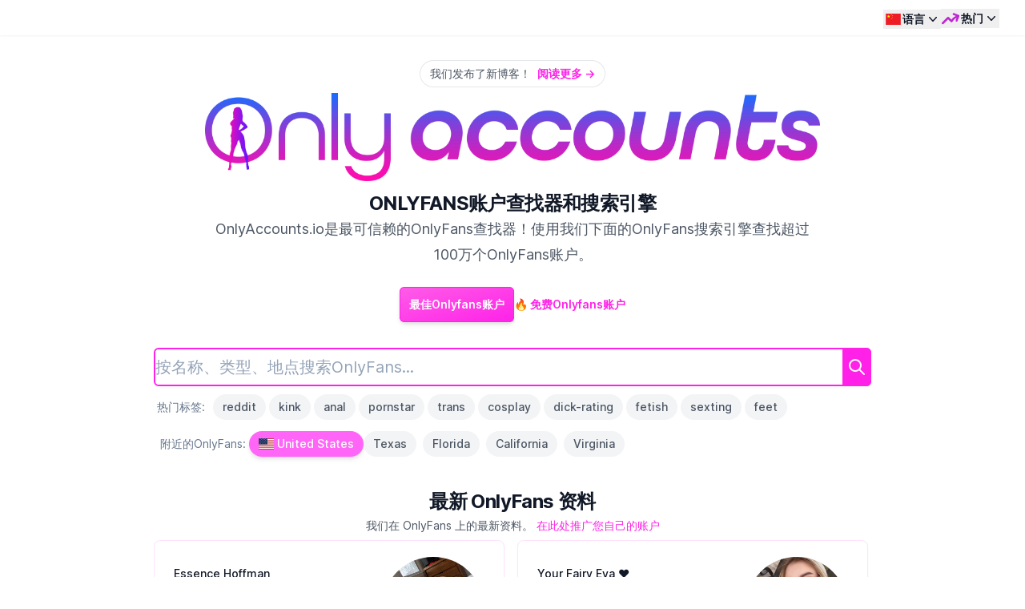

--- FILE ---
content_type: text/html; charset=UTF-8
request_url: https://onlyaccounts.io/cn
body_size: 20231
content:
<!DOCTYPE html>
<html
    lang="cn"
    dir=ltr
    data-theme="acid">
<head>
     <title>Onlyfans账户查找器和搜索引擎 - onlyaccounts.io</title>
    <meta name="viewport" content="width=device-width, initial-scale=1.0, maximum-scale=1.0, user-scalable=no">
    <meta name="description" content="OnlyAccounts.io是最可信赖的OnlyFans查找器！使用我们下面的OnlyFans搜索引擎查找超过100万个OnlyFans账户。">
    <meta name="mobile-web-app-capable" content="yes">
    <meta name="apple-mobile-web-app-status-bar-style" content="white-translucent">
    <meta name="apple-touch-fullscreen" content="yes">
    <meta charset="utf-8">
    <link rel="sitemap" type="application/xml" title="Sitemap" href="/sitemap.xml">
    <meta http-equiv="X-UA-Compatible" content="IE=edge,chrome=1">
    
    <link rel="icon" type="image/png" href="https://onlyaccounts.io/images/onlyaccounts/favicon_48x48.png">
    <link rel="apple-touch-icon" sizes="180x180" href="https://onlyaccounts.io/images/onlyaccounts/apple-touch-icon.png">
    <link rel="icon" type="image/png" sizes="32x32" href="https://onlyaccounts.io/images/onlyaccounts/favicon-32x32.png">
    <link rel="icon" type="image/png" sizes="16x16" href="https://onlyaccounts.io/images/onlyaccounts/favicon-16x16.png">
    <link rel="manifest" href="/site.webmanifest">
    <link rel="alternate" hreflang="en" href="https://onlyaccounts.io" />
    <link rel="alternate" hreflang="es" href="https://onlyaccounts.io/es" />
    <link rel="alternate" hreflang="de" href="https://onlyaccounts.io/de" />
    <link rel="alternate" hreflang="fr" href="https://onlyaccounts.io/fr" />
    <link rel="alternate" hreflang="pt" href="https://onlyaccounts.io/pt" />
    <link rel="alternate" hreflang="it" href="https://onlyaccounts.io/it" />
    <link rel="alternate" hreflang="ru" href="https://onlyaccounts.io/ru" />
    <link rel="alternate" hreflang="pl" href="https://onlyaccounts.io/pl" />
    <link rel="alternate" hreflang="tr" href="https://onlyaccounts.io/tr" />
    <link rel="canonical" href="https://onlyaccounts.io/cn" />
    <meta property="twitter:card" content="summary_large_image">
    <meta property="twitter:url" content="https://onlyaccounts.io/cn">
    <meta property="twitter:title" content="Onlyfans账户查找器和搜索引擎">
    <meta property="twitter:description" content="OnlyAccounts.io是最可信赖的OnlyFans查找器！使用我们下面的OnlyFans搜索引擎查找超过100万个OnlyFans账户。">
    <meta property="twitter:image" content="https://onlyaccounts.io/images/onlyaccounts/static-site.png">
    <meta property="og:type" content="website">
    <meta property="og:url" content="https://onlyaccounts.io/cn">
    <meta property="og:title" content="Onlyfans账户查找器和搜索引擎">
    <meta property="og:description" content="OnlyAccounts.io是最可信赖的OnlyFans查找器！使用我们下面的OnlyFans搜索引擎查找超过100万个OnlyFans账户。">
    <meta property="og:image" content="https://onlyaccounts.io/images/onlyaccounts/static-site.png">
    <link rel="preconnect" href="https://fonts.googleapis.com">
    <link rel="preconnect" href="https://fonts.gstatic.com" crossorigin>
    <link rel="preconnect" href="https://public.onlyfans.com">
    <link rel="dns-prefetch" href="https://public.onlyfans.com">
    <link rel="preconnect" href="https://www.googletagmanager.com">
    <link rel="dns-prefetch" href="https://www.googletagmanager.com">
    <link rel="preconnect" href="https://www.google-analytics.com">
    <link rel="dns-prefetch" href="https://www.google-analytics.com">
    <!-- Fonts -->
    
    <script type="a38d3c4f8b25a4bc1c324757-text/javascript">(function(w,d,s,l,i){w[l]=w[l]||[];w[l].push({'gtm.start':
                new Date().getTime(),event:'gtm.js'});var f=d.getElementsByTagName(s)[0],
            j=d.createElement(s),dl=l!='dataLayer'?'&l='+l:'';j.async=true;j.src=
            'https://www.googletagmanager.com/gtm.js?id='+i+dl;f.parentNode.insertBefore(j,f);
        })(window,document,'script','dataLayer','GTM-P6BBQPV');</script>

            <script type="application/ld+json">{"@context":"https://schema.org","@type":"NewsArticle","mainEntity":{"@type":"WebPage","@id":"https://onlyaccounts.io/cn"},"headline":"Onlyfans账户查找器和搜索引擎","datePublished":"2023-07-19T22:47:57+00:00","dateModified":"2023-07-19T22:47:57+00:00","description":"OnlyAccounts.io是最可信赖的OnlyFans查找器！使用我们下面的OnlyFans搜索引擎查找超过100万个OnlyFans账户。","publisher":{"@type":"Organization","name":"OnlyAccounts"},"author":{"@type":"Organization","name":"OnlyAccounts"}}</script>
    
    
    <script type="a38d3c4f8b25a4bc1c324757-text/javascript">window.locale = 'cn';</script>

    <link rel="preload" as="style" href="https://onlyaccounts.io/build/assets/frontend-f3a6b2c2.css" /><link rel="modulepreload" href="https://onlyaccounts.io/build/assets/frontend-f9261bef.js" /><link rel="modulepreload" href="https://onlyaccounts.io/build/assets/alpinejs-0fcd7a8c.js" /><link rel="modulepreload" href="https://onlyaccounts.io/build/assets/alpinejs-i18n-0e3459bb.js" /><link rel="modulepreload" href="https://onlyaccounts.io/build/assets/@fingerprintjs-7c62f90a.js" /><link rel="modulepreload" href="https://onlyaccounts.io/build/assets/tslib-ec24cd65.js" /><link rel="stylesheet" href="https://onlyaccounts.io/build/assets/frontend-f3a6b2c2.css" data-navigate-track="reload" /><script type="a38d3c4f8b25a4bc1c324757-module" src="https://onlyaccounts.io/build/assets/frontend-f9261bef.js" data-navigate-track="reload" async defer></script>
    
             <link rel="preload" as="style" href="https://onlyaccounts.io/build/assets/onlyaccounts-970ed7ab.css" /><link rel="stylesheet" href="https://onlyaccounts.io/build/assets/onlyaccounts-970ed7ab.css" data-navigate-track="reload" />    
             <link rel="modulepreload" href="https://onlyaccounts.io/build/assets/onlyaccounts-4ed993c7.js" /><script type="a38d3c4f8b25a4bc1c324757-module" src="https://onlyaccounts.io/build/assets/onlyaccounts-4ed993c7.js" data-navigate-track="reload" async defer></script>    
    </head>
    <body>
            <div class="leading-normal tracking-normal antialiased bg-gray-100 m-0 font-sans font-normal text-base leading-default"
                    x-data="Search('/api/filter', &quot;&quot;, &quot;&quot;)"
          @search-event.window="receive(event.detail.event ?? null, event.detail.payload ?? null)"
    >

        <div class="fixed top-0 m-auto left-0 right-0 w-full bg-white z-20 shadow-sm">
    <div class="mx-auto  px-1 sm:px-2 md:px-4 lg:px-8">
        <div :class="{'!justify-between': !$store.isHome, 'justify-end': $store.isHome}"
             class="justify-end relative flex flex-wrap md:flex-nowrap gap-y-2 pt-2 gap-x-1 md:gap-x-4 overflow-y-show items-center place-content-between min-h-[44px] ">
            <div x-cloak
                 :class="{'!block': !$store.isHome}"
                 class="hidden flex-none order-1">
                <div class="">
                    <a href="https://onlyaccounts.io/cn">
                        <img
                                loading="lazy"
                                src="/images/onlyaccounts/only-accounts-logo-transparent.png"
                                alt="商标"
                                class="h-6 md:h-8 aspect-[7/1] origin-left hover:brightness-125"
                        />
                    </a>
                </div>
            </div>
            <div x-cloak
                 :class="{'!block': !$store.isHome}"
                 class="hidden w-full md:w-auto md:flex-grow order-last md:order-2 hidden">
                <div class="flex items-center md:px-6 md:mx-auto md:max-w-4xl">
                    <form
                          x-on:submit.prevent="load();"
                          class="relative w-full focus-within:text-gray-600"
                          spellcheck="false"
                    >

                        <div class="grid grid-flow-col gap-3">
                            <div class="col-span-4 relative flex flex-wrap align-items-center border-onlyaccounts-200 border-2 rounded-sm focus:border-onlyaccounts-500 hover:border-onlyaccounts-500 focus:ring-onlyaccounts-500 focus:ring-offset-inherit">
                                <template x-for="filter in searchFilters">
                                    <div class="flex cursor-default bg-fansearch-400 h-6 p m-1 pr-1 pl-1 text-white text-sm rounded shadow-md items-center text-sm tracking-tight whitespace-no-wrap justify-between hover:bg-fansearch-600 transition">
                                        <template x-if="null !== filter.isoCode">
                                            <div>
                                                <div x-bind:title="filter.value" x-bind:class="'fi fi-' + filter.isoCode" class="p-0.5 inline-block"></div>
                                                <div x-text="filter.value" class="p-0.5 hidden lg:inline-block"></div>
                                            </div>
                                        </template>
                                        <template x-if="null === filter.isoCode">
                                            <div x-bind:title="filter.value" x-text="filter.value" class="p-0.5 whitespace-nowrap text-ellipsis overflow-hidden w-12 lg:w-full"></div>
                                        </template>
                                        <div @click="removeSearchFilter(filter.key)"
                                             class="p-1 select-none rounded-r-md cursor-pointer">
                                            <svg class="text-white h-3 w-3"  viewBox="0 0 14 14" fill="none" xmlns="http://www.w3.org/2000/svg">
                                                <path d="M12.5745 1L1 12.5745" stroke="#ffffff" stroke-width="2" stroke-linecap="round"/>
                                                <path d="M1.00024 1L12.5747 12.5745" stroke="#ffffff" stroke-width="2" stroke-linecap="round"/>
                                            </svg>
                                        </div>
                                    </div>
                                </template>
                                <div class="flex-1">
                                    <input id="search-field"
                                           x-model="search"
                                           name="search"
                                           autocomplete="off"
                                           class="peer block border-none h-full w-full py-1 md:py-1.5 pl-1.5 pr-8 md:pr-10 text-base text-gray-900 focus:ring-0 "
                                           placeholder="按名称、类型、地点搜索OnlyFans..."
                                           type="search"
                                    >
                                </div>
                                <button type="submit"
                                        class="absolute top-0 right-0 h-full border-2 p-1 text-base text-white bg-onlyaccounts-200 border-onlyaccounts-200 rounded-r-sm hover:bg-onlyaccounts-500 peer-hover:bg-onlyaccounts-500 focus:bg-onlyaccounts-500 peer-focus:bg-onlyaccounts-500 hover:border-onlyaccounts-500 peer-hover:border-onlyaccounts-500 focus:border-onlyaccounts-500 peer-focus:border-onlyaccounts-500 focus:ring-onlyaccounts-500 peer-focus:ring-onlyaccounts-500 focus:ring-offset-onlyaccounts-500 peer-focus:ring-offset-onlyaccounts-500">
                                    <svg aria-hidden="true" class="w-5 h-5 sm:w-6 sm:h-6" fill="none" stroke="currentColor" viewBox="0 0 24 24"
                                         xmlns="http://www.w3.org/2000/svg">
                                        <path stroke-linecap="round" stroke-linejoin="round" stroke-width="2" d="M21 21l-6-6m2-5a7 7 0 11-14 0 7 7 0 0114 0z"></path>
                                    </svg>
                                    <span class="sr-only">搜索</span>
                                </button>
                            </div>
                        </div>
                        <input type="hidden" name="type" x-model="type" />
                    </form>
                </div>
            </div>
            <div class="order-3 flex flex-1 justify-end content-center gap-x-2">
                <div class="relative"
         x-data="{
            open: false,
            locale: window.translations.getLocale(),
            toggle() {
                if (this.open) {
                    return this.close()
                }

                this.$refs.button.focus()

                this.open = true
            },
            close(focusAfter) {
                if (!this.open) return

                this.open = false

                focusAfter && focusAfter.focus()
            },
            clearLanguage() {
                const locale = window.translations.resetLocale();
                window.translations.onSwitchLocale(locale, true);
            }
         }"
         x-on:keydown.escape.prevent.stop="close($refs.button)"
         x-on:focusin.window="! $refs.panel.contains($event.target) && close()"
         x-id="['dropdown-button']">
        <button x-ref="button"
                x-on:click="toggle()"
                :aria-expanded="open"
                :aria-controls="$id('dropdown-button')"
                type="button" class="inline-flex place-items-center text-sm items-center font-semibold leading-6 text-gray-900 group group focus:outline-none hover:text-fansearch-700 focus:text-fansearch-700" aria-expanded="false">
            <span class="sr-only">打开菜单</span>
            <span class="w-6 fi fi-cn"></span>

            <span class="hidden sm:block whitespace-nowrap">语言</span>
            <svg :class="{'-rotate-180': open}"
                 class="h-5 w-5 transition-all duration-75" viewBox="0 0 20 20" fill="currentColor" aria-hidden="true">
                <path fill-rule="evenodd" d="M5.23 7.21a.75.75 0 011.06.02L10 11.168l3.71-3.938a.75.75 0 111.08 1.04l-4.25 4.5a.75.75 0 01-1.08 0l-4.25-4.5a.75.75 0 01.02-1.06z" clip-rule="evenodd" />
            </svg>

        </button>
        <div x-ref="panel"
             x-show="open"
             x-transition.origin.top.left
             x-on:click.outside="close($refs.button)"
             :id="$id('dropdown-button')"
             style="display: none;"
             class="absolute -right-10 shadow-sm z-10 min-w-max h-48 overflow-y-auto origin-top-right rounded-xl bg-white p-2 shadow-lg ring-1 ring-gray-900/5 scrollbar-small" role="menu" aria-orientation="vertical" aria-labelledby="user-menu-button" tabindex="-1">
                            <a @click.prevent="window.translations.onSwitchLocale('en', true)" class="block  py-0.5 px-2 text-sm tracking-tight text-gray-900 hover:bg-gray-200 whitespace-no-wrap flex justify-start" role="menuitem" tabindex="-1" href="#">
                    <span class="mr-1 fi fi-usgb"></span> 英语
                </a>
                            <a @click.prevent="window.translations.onSwitchLocale('es', true)" class="block  py-0.5 px-2 text-sm tracking-tight text-gray-900 hover:bg-gray-200 whitespace-no-wrap flex justify-start" role="menuitem" tabindex="-1" href="#">
                    <span class="mr-1 fi fi-es"></span> 西班牙语
                </a>
                            <a @click.prevent="window.translations.onSwitchLocale('de', true)" class="block  py-0.5 px-2 text-sm tracking-tight text-gray-900 hover:bg-gray-200 whitespace-no-wrap flex justify-start" role="menuitem" tabindex="-1" href="#">
                    <span class="mr-1 fi fi-de"></span> 德语
                </a>
                            <a @click.prevent="window.translations.onSwitchLocale('fr', true)" class="block  py-0.5 px-2 text-sm tracking-tight text-gray-900 hover:bg-gray-200 whitespace-no-wrap flex justify-start" role="menuitem" tabindex="-1" href="#">
                    <span class="mr-1 fi fi-fr"></span> 法语
                </a>
                            <a @click.prevent="window.translations.onSwitchLocale('pt', true)" class="block  py-0.5 px-2 text-sm tracking-tight text-gray-900 hover:bg-gray-200 whitespace-no-wrap flex justify-start" role="menuitem" tabindex="-1" href="#">
                    <span class="mr-1 fi fi-pt"></span> 葡萄牙语
                </a>
                            <a @click.prevent="window.translations.onSwitchLocale('it', true)" class="block  py-0.5 px-2 text-sm tracking-tight text-gray-900 hover:bg-gray-200 whitespace-no-wrap flex justify-start" role="menuitem" tabindex="-1" href="#">
                    <span class="mr-1 fi fi-it"></span> 意大利语
                </a>
                            <a @click.prevent="window.translations.onSwitchLocale('ru', true)" class="block  py-0.5 px-2 text-sm tracking-tight text-gray-900 hover:bg-gray-200 whitespace-no-wrap flex justify-start" role="menuitem" tabindex="-1" href="#">
                    <span class="mr-1 fi fi-ru"></span> 俄语
                </a>
                            <a @click.prevent="window.translations.onSwitchLocale('cn', true)" class="block  font-bold  py-0.5 px-2 text-sm tracking-tight text-gray-900 hover:bg-gray-200 whitespace-no-wrap flex justify-start" role="menuitem" tabindex="-1" href="#">
                    <span class="mr-1 fi fi-cn"></span> 中文
                </a>
                            <a @click.prevent="window.translations.onSwitchLocale('pl', true)" class="block  py-0.5 px-2 text-sm tracking-tight text-gray-900 hover:bg-gray-200 whitespace-no-wrap flex justify-start" role="menuitem" tabindex="-1" href="#">
                    <span class="mr-1 fi fi-pl"></span> 波兰语
                </a>
                            <a @click.prevent="window.translations.onSwitchLocale('tr', true)" class="block  py-0.5 px-2 text-sm tracking-tight text-gray-900 hover:bg-gray-200 whitespace-no-wrap flex justify-start" role="menuitem" tabindex="-1" href="#">
                    <span class="mr-1 fi fi-tr"></span> 土耳其语
                </a>
                        <a @click.prevent="clearLanguage()" class="block py-0.5 px-2 text-sm tracking-tight text-gray-900 hover:bg-gray-200 whitespace-no-wrap flex justify-start" role="menuitem" tabindex="-1" href="#">
                <span class="pl-5 inline-block">重置语言</span>
            </a>
        </div>
    </div>
                <div class="relative"
     x-data="{
        open: false,
        toggle() {
            if (this.open) {
                return this.close()
            }

            this.$refs.button.focus()

            this.open = true
        },
        close(focusAfter) {
            if (!this.open) return

            this.open = false

            focusAfter && focusAfter.focus()
        }
     }"
     x-on:keydown.escape.prevent.stop="close($refs.button)"
     x-on:focusin.window="! $refs.panel.contains($event.target) && close()"
     x-id="['dropdown-button']">
    <button x-ref="button"
            x-on:click="toggle()"
            :aria-expanded="open"
            :aria-controls="$id('dropdown-button')"
            type="button" class="inline-flex text-sm items-center font-semibold leading-6 text-gray-900 group focus:outline-none hover:text-fansearch-700 focus:text-fansearch-700" aria-expanded="false">
        <span class="sr-only">打开菜单</span>
        <svg class="w-6 h-6 text-fuchsia-600 group-hover:text-fuchsia-500 group-focus:text-fuchsia-500" xmlns="http://www.w3.org/2000/svg" fill="none" viewBox="0 0 24 24" stroke-width="2.5" stroke="currentColor"><path stroke-linecap="round" stroke-linejoin="round" d="M2.25 18L9 11.25l4.306 4.307a11.95 11.95 0 015.814-5.519l2.74-1.22m0 0l-5.94-2.28m5.94 2.28l-2.28 5.941" /></svg>
        <span class="mr-0 ml-[1px] hidden sm:block whitespace-nowrap">热门</span>
        <svg :class="{'-rotate-180': open}"
             class="h-5 w-5 transition-all duration-75" viewBox="0 0 20 20" fill="currentColor" aria-hidden="true">
            <path fill-rule="evenodd" d="M5.23 7.21a.75.75 0 011.06.02L10 11.168l3.71-3.938a.75.75 0 111.08 1.04l-4.25 4.5a.75.75 0 01-1.08 0l-4.25-4.5a.75.75 0 01.02-1.06z" clip-rule="evenodd" />
        </svg>
    </button>
    <div x-ref="panel"
         x-show="open"
         x-transition.origin.top.left
         x-on:click.outside="close($refs.button)"
         :id="$id('dropdown-button')"
         style="display: none;"
         class="absolute right-0 shadow-sm drop-shadow-xl z-10 min-w-max h-96 overflow-y-auto origin-top-right rounded-xl bg-white p-2 shadow-lg ring-1 ring-gray-900/5 scrollbar-small" role="menu" aria-orientation="vertical" aria-labelledby="user-menu-button" tabindex="-1">
        <!-- Active: "bg-gray-100", Not Active: "" -->
        <a href="https://onlyaccounts.io/cn/contact-us" class="md:hidden block rounded-lg py-0.5 px-2 text-sm font-semibold leading-6 text-gray-900 hover:bg-gray-200">和我们一起赚钱</a>
        
        <a class="block py-0.5 px-2 text-sm  tracking-tight text-gray-900 hover:bg-gray-200 whitespace-no-wrap" role="menuitem" tabindex="-1" href="https://onlyaccounts.io/cn/contact-us">和我们一起赚钱</a>
        <a class="block py-0.5 px-2 text-sm  tracking-tight text-gray-900 hover:bg-gray-200 whitespace-no-wrap" role="menuitem" tabindex="-1" href="/cn/best-onlyfans" @click.prevent="close($refs.button);searchProfiles('best');">最佳Onlyfans</a>
        <a class="block py-0.5 px-2 text-sm  tracking-tight text-gray-900 hover:bg-gray-200 whitespace-no-wrap" role="menuitem" tabindex="-1" href="/cn/free/best-onlyfans" @click.prevent="close($refs.button);searchProfiles('best', 'free')">最佳免费Onlyfans</a>
        <a class="block py-0.5 px-2 text-sm  tracking-tight text-gray-900 hover:bg-gray-200 whitespace-no-wrap" href="/cn/best-amateur-onlyfans" @click.prevent="close($refs.button);searchProfiles('amateur')">最佳业余Onlyfans</a>
        <a class="block py-0.5 px-2 text-sm  tracking-tight text-gray-900 hover:bg-gray-200 whitespace-no-wrap" href="/cn/best-asian-onlyfans" @click.prevent="close($refs.button);searchProfiles('asian')">最佳亚洲Onlyfans</a>
        <a class="block py-0.5 px-2 text-sm  tracking-tight text-gray-900 hover:bg-gray-200 whitespace-no-wrap" href="/cn/best-18-years-old-onlyfans" @click.prevent="close($refs.button);searchProfiles('18 years old')">最佳18岁Onlyfans</a>
        <a class="block py-0.5 px-2 text-sm  tracking-tight text-gray-900 hover:bg-gray-200 whitespace-no-wrap" href="/cn/best-blonde-onlyfans" @click.prevent="close($refs.button);searchProfiles('blonde')">最佳金发Onlyfans</a>
        <a class="block py-0.5 px-2 text-sm  tracking-tight text-gray-900 hover:bg-gray-200 whitespace-no-wrap" href="/cn/best-brunette-onlyfans" @click.prevent="close($refs.button);searchProfiles('brunette')">最佳深色发Onlyfans</a>
        <a class="block py-0.5 px-2 text-sm  tracking-tight text-gray-900 hover:bg-gray-200 whitespace-no-wrap" href="/cn/best-big-tits-onlyfans" @click.prevent="close($refs.button);searchProfiles('big tits')">最佳巨乳Onlyfans</a>
        <a class="block py-0.5 px-2 text-sm  tracking-tight text-gray-900 hover:bg-gray-200 whitespace-no-wrap" href="/cn/best-black-onlyfans" @click.prevent="close($refs.button);searchProfiles('black')">最佳黑人Onlyfans</a>
        <a class="block py-0.5 px-2 text-sm  tracking-tight text-gray-900 hover:bg-gray-200 whitespace-no-wrap" href="/cn/best-couples-onlyfans" @click.prevent="close($refs.button);searchProfiles('couples')">最佳情侣Onlyfans</a>
        <a class="block py-0.5 px-2 text-sm  tracking-tight text-gray-900 hover:bg-gray-200 whitespace-no-wrap" href="/cn/best-fetish-onlyfans" @click.prevent="close($refs.button);searchProfiles('fetish')">最佳恋物Onlyfans</a>
        <a class="block py-0.5 px-2 text-sm  tracking-tight text-gray-900 hover:bg-gray-200 whitespace-no-wrap" href="/cn/best-gay-onlyfans" @click.prevent="close($refs.button);searchProfiles('gay')">最佳同志Onlyfans</a>
        <a class="block py-0.5 px-2 text-sm  tracking-tight text-gray-900 hover:bg-gray-200 whitespace-no-wrap" href="/cn/best-milf-onlyfans" @click.prevent="close($refs.button);searchProfiles('milf')">最佳熟女Onlyfans</a>
        <a class="block py-0.5 px-2 text-sm  tracking-tight text-gray-900 hover:bg-gray-200 whitespace-no-wrap" href="/cn/best-petite-onlyfans" @click.prevent="close($refs.button);searchProfiles('petite')">最佳娇小Onlyfans</a>
        <a class="block py-0.5 px-2 text-sm  tracking-tight text-gray-900 hover:bg-gray-200 whitespace-no-wrap" href="/cn/best-latino-onlyfans" @click.prevent="close($refs.button);searchProfiles('latino')">最佳拉美裔Onlyfans</a>
        <a class="block py-0.5 px-2 text-sm  tracking-tight text-gray-900 hover:bg-gray-200 whitespace-no-wrap" href="/cn/best-big-ass-onlyfans" @click.prevent="close($refs.button);searchProfiles('big ass')">最佳大屁股Onlyfans</a>
        <a class="block py-0.5 px-2 text-sm  tracking-tight text-gray-900 hover:bg-gray-200 whitespace-no-wrap" href="/cn/best-lesbian-onlyfans" @click.prevent="close($refs.button);searchProfiles('lesbian')">最佳女同性恋Onlyfans</a>
        <a class="block py-0.5 px-2 text-sm  tracking-tight text-gray-900 hover:bg-gray-200 whitespace-no-wrap" href="/cn/best-lingerie-onlyfans" @click.prevent="close($refs.button);searchProfiles('lingerie')">最佳性感内衣Onlyfans</a>
        <a class="block py-0.5 px-2 text-sm  tracking-tight text-gray-900 hover:bg-gray-200 whitespace-no-wrap" href="/cn/best-roleplay-onlyfans" @click.prevent="close($refs.button);searchProfiles('roleplay')">最佳角色扮演Onlyfans</a>
        <a class="block py-0.5 px-2 text-sm  tracking-tight text-gray-900 hover:bg-gray-200 whitespace-no-wrap" href="/cn/best-cosplay-onlyfans" @click.prevent="close($refs.button);searchProfiles('cosplay')">最佳Cosplay Onlyfans</a>
        <a class="block py-0.5 px-2 text-sm  tracking-tight text-gray-900 hover:bg-gray-200 whitespace-no-wrap" role="menuitem" tabindex="-1" href="/cn/united-states" @click.prevent="close($refs.button);searchCountry('united-states')">
            <span class="fi fi-us w-4 h-4"></span>
            最佳美国Onlyfans
        </a>
        <a class="block py-0.5 px-2 text-sm  tracking-tight text-gray-900 hover:bg-gray-200 whitespace-no-wrap" href="/cn/italy" @click.prevent="close($refs.button);searchCountry('italy', null, null)">
            <span class="fi fi-it w-4 h-4"></span>
            最佳意大利Onlyfans
        </a>
        <a class="block py-0.5 px-2 text-sm  tracking-tight text-gray-900 hover:bg-gray-200 whitespace-no-wrap" href="/cn/france" @click.prevent="close($refs.button);searchCountry('france')">
            <span class="fi fi-fr w-4 h-4"></span>
            最佳法国Onlyfans
        </a>
        <a class="block py-0.5 px-2 text-sm  tracking-tight text-gray-900 hover:bg-gray-200 whitespace-no-wrap" href="/cn/ukraine" @click.prevent="close($refs.button);searchCountry('ukraine')">
            <span class="fi fi-ua w-4 h-4"></span>
            最佳乌克兰Onlyfans
        </a>
        <a class="block py-0.5 px-2 text-sm  tracking-tight text-gray-900 hover:bg-gray-200 whitespace-no-wrap" href="/cn/canada" @click.prevent="close($refs.button);searchCountry('canada')">
            <span class="fi fi-ca w-4 h-4"></span>
            最佳加拿大Onlyfans
        </a>
        <a class="block py-0.5 px-2 text-sm  tracking-tight text-gray-900 hover:bg-gray-200 whitespace-no-wrap" href="/cn/germany" @click.prevent="close($refs.button);searchCountry('germany')">
            <span class="fi fi-de w-4 h-4"></span>
            最佳德国Onlyfans
        </a>
        <a class="block py-0.5 px-2 text-sm  tracking-tight text-gray-900 hover:bg-gray-200 whitespace-no-wrap" href="/cn/mexico" @click.prevent="close($refs.button);searchCountry('mexico')">
            <span class="fi fi-mx w-4 h-4"></span>
            最佳墨西哥Onlyfans
        </a>
        <a class="block py-0.5 px-2 text-sm  tracking-tight text-gray-900 hover:bg-gray-200 whitespace-no-wrap" href="/cn/united-kingdom" @click.prevent="close($refs.button);searchCountry('united-kingdom')">
            <span class="fi fi-gb w-4 h-4"></span>
            最佳英国Onlyfans
        </a>
    </div>
</div>
            </div>
        </div>
    </div>
    <div :class="{'!block': $store.isSearch }"
         x-cloak
         class="items-center mt-0.5 sm:mt-2 flex-1 mx-auto max-w-7xl px-0 sm:px-2 md:px-4 lg:px-8 hidden">
        <nav class="-mb-[1px] -ml-2 flex justify-between lg:justify-start space-x-1 lg:space-x-2">
            <template x-for="t in tabs" :key="t.slug">
                <div>
                    <template x-if="t.slug === 'more'">
                        <div class="relative"
                             x-data="{
                                        open: false,
                                        toggle() {
                                            if (this.open) {
                                                return this.close()
                                            }

                                            this.$refs.button.focus()

                                            this.open = true
                                        },
                                        close(focusAfter) {
                                            if (!this.open) return

                                            this.open = false

                                            focusAfter && focusAfter.focus()
                                        }
                                    }"
                            x-on:keydown.escape.prevent.stop="close($refs.button)"
                            x-on:focusin.window="! $refs.panel.contains($event.target) && close()"
                            x-id="['dropdown-button']">
                            <div>
                                <button
                                    x-ref="button"
                                    x-on:click="toggle()"
                                    :aria-expanded="open"
                                    :aria-controls="$id('dropdown-button')"
                                    type="button"
                                    :class="{'border-primary text-primary': typeof tab === 'string' && tab.indexOf('top-') > -1, 'border-transparent text-slate-600': !(typeof tab === 'string' && tab.indexOf('top-') > -1)}"
                                    class="transition hover:border-primary hover:text-primary focus:outline-none whitespace-nowrap border-b-2 p-1 text-sm font-medium">
                                <svg class="h-6 w-6 inline-block mr-0" xmlns="http://www.w3.org/2000/svg" viewBox="0 0 24 24"><path fill="currentColor" :d="t.svg" /></svg>
                                <span x-text="t.name"></span>
                                <svg :class="{'-rotate-180': open}"
                                     class="inline h-5 w-5 transition-all duration-75" viewBox="0 0 20 20" fill="currentColor" aria-hidden="true">
                                    <path fill-rule="evenodd" d="M5.23 7.21a.75.75 0 011.06.02L10 11.168l3.71-3.938a.75.75 0 111.08 1.04l-4.25 4.5a.75.75 0 01-1.08 0l-4.25-4.5a.75.75 0 01.02-1.06z" clip-rule="evenodd" />
                                </svg>
                            </button>
                            </div>
                            <div x-ref="panel"
                                 x-show="open"
                                 x-transition.origin.top.left
                                 x-on:click.outside="close($refs.button)"
                                 :id="$id('dropdown-button')"
                                 style="display: none;"
                                 class="transition absolute right-0 z-10 w-56 h-auto origin-top-right rounded-xl bg-white p-2 shadow-2xl ring-1 ring-gray-900/5" role="menu" aria-orientation="vertical" aria-labelledby="user-menu-button" tabindex="-1">
                                <template x-for="(d, index) in t.dropdown" :key="index">
                                    <div>
                                        <button @click="setTab(d.slug); close()"
                                                :class="{'bg-primary text-white': d.slug === tab, 'bg-white text-slate-600': d.slug !== tab, 'rounded-t-xl': index === 0, 'rounded-b-xl': t.dropdown.length === index+1}"
                                                class="transition block text-slate-600 w-full rounded text-left py-1 px-2 text-sm hover:text-white hover:bg-onlyaccounts-600 whitespace-no-wrap" role="menuitem" tabindex="-1">
                                                <svg class="h-6 w-6 inline-block mr-0" xmlns="http://www.w3.org/2000/svg" width="24" height="24" :viewBox="typeof d.viewBox !== undefined ? d.viewBox : '0 0 24 24'"><path fill="currentColor" :d="d.svg" /></svg>
                                            <span x-text="$t(`tabs.dropdown.${d.slug}`)"></span>
                                        </button>
                                    </div>
                                </template>
                            </div>
                        </div>
                    </template>

                    <template x-if="t.slug !== 'more'">
                        <button
                           @click="setTab(t.slug)"
                           :class="{'border-primary text-primary': t.slug === tab, 'border-transparent text-slate-600': t.slug !== tab}"
                           class="transition duration-100 block w-full hover:border-primary hover:text-primary whitespace-nowrap border-b-2 p-1 text-sm font-medium">
                            <svg class="h-6 w-6 inline-block mr-0" xmlns="http://www.w3.org/2000/svg" width="24" height="24" viewBox="0 0 24 24"><path fill="currentColor" :d="t.svg" /></svg>
                            <span x-text="$t(`tabs.${t.slug}`)"></span>
                        </button>
                    </template>
                </div>
            </template>
            
        </nav>
    </div>
    
</div>

        <div class="bg-white relative">
            <div class="min-h-screen pt-[92px] md:pt-[52px]"
                 :class="{'pt-[124px] md:pt-[92px]': $store.isSearch, 'pt-[92px] md:pt-[52px]': !$store.isSearch }"
            >
                

                <div :class="{'hidden': $store.isSearch}" class="relative hidden">
                        <div class=" main flex flex-col items-center justify-center pt-0 sm:pt-6"
         :class="{'hidden': $store.isSearch}">
        <div class="hidden sm:flex sm:justify-center pb-2">
            <div class="relative rounded-full py-1 px-3 text-sm leading-6 text-gray-600 ring-1 ring-gray-900/10 hover:ring-gray-900/20 whitesspace-nowrap">
                我们发布了新博客！ <a href="/blog/" target="_blank" class="pl-1 font-semibold link-primary link-hover">阅读更多 <span aria-hidden="true">&rarr;</span></a>
            </div>
        </div>
        <div class="grow">
            <main :class="{'hidden': !$store.isHome}" class="block">
    <div class="px-4 lg:px-8">
        <div class="mx-auto max-w-3xl">
            <div class="text-center">
                <img src="/images/onlyaccounts/only-accounts-logo-transparent.png" alt="onlyaccounts.io" class="w-full aspect-[7/1]" />
                <h1 class="text-2xl font-bold tracking-tight text-gray-900 uppercase mt-3">Onlyfans账户查找器和搜索引擎</h1>
                <p class="text-lg leading-8 text-gray-600">OnlyAccounts.io是最可信赖的OnlyFans查找器！使用我们下面的OnlyFans搜索引擎查找超过100万个OnlyFans账户。</p>
                <div class="mt-6 flex flex-wrap items-center justify-center gap-x-6 gap-y-4">
                    <a href="/cn/best-onlyfans" @click.prevent="searchProfiles('best')"
                       class="s:w-1/1 m:w-1/4 btn btn-primary px-3.5 font-semibold text-white shadow-sm">最佳Onlyfans账户</a>
                    <a href="/cn/free/best-onlyfans" @click.prevent="searchProfiles('best', 'free')"
                       class="s:w-1/1 text-sm font-semibold leading-6 link-primary"><span aria-hidden="true" class="disabled-animate-pulse">🔥</span> 免费Onlyfans账户</a>
                </div>
            </div>
        </div>
    </div>
</main>
                <div>
                    <div x-data="
                {
                    search: '',
                    searchProfiles(s) {
                        if (s && s.length) {
                            this.search = s;
                        }
                        this.$dispatch('search-event', {event: 'search', payload: this.search});
                    }
                }"
     class="flex justify-center mx-auto mx-auto max-w-5xl mt-8">
    <div class="w-full px-2 sm:px-4 lg:px-8">
        <form
            x-on:submit.prevent="searchProfiles()"
            class="relative w-full"
            spellcheck="false"
        >
            <div class="relative">
                <input
                    x-model="search"
                    name="search"
                    autocomplete="off"
                    class="peer block h-full w-full rounded-md border-onlyaccounts-500 border-2 py-2 md:py-2.5 pr-8 md:pr-10 text-xl leading-6 text-base ring-current outline-0 focus:border-onlyaccounts-500 focus:shadow-md focus:shadow-onlyaccounts-200 focus:ring-onlyaccounts-500 placeholder:text-slate-400"
                    placeholder="按名称、类型、地点搜索OnlyFans..."
                    type="search"
                >
                <button @click="searchProfiles()" type="submit"
                        class="absolute top-0 right-0 h-full border-2 p-1 text-base text-white bg-onlyaccounts-500 border-onlyaccounts-500 rounded-r-md hover:bg-onlyaccounts-500 peer-hover:bg-onlyaccounts-500 focus:bg-onlyaccounts-500 peer-focus:bg-onlyaccounts-500 hover:border-onlyaccounts-500 peer-hover:border-onlyaccounts-500 focus:border-onlyaccounts-500 peer-focus:border-onlyaccounts-500 focus:ring-onlyaccounts-500 peer-focus:ring-onlyaccounts-500 focus:ring-offset-onlyaccounts-500 peer-focus:ring-offset-onlyaccounts-500">
                    <svg aria-hidden="true" class="w-5 h-5 sm:w-6 sm:h-6" fill="none" stroke="currentColor" viewBox="0 0 24 24"
                         xmlns="http://www.w3.org/2000/svg">
                        <path stroke-linecap="round" stroke-linejoin="round" stroke-width="2" d="M21 21l-6-6m2-5a7 7 0 11-14 0 7 7 0 0114 0z"></path>
                    </svg>
                    <span class="sr-only">搜索</span>
                </button>
            </div>
        </form>
        <div class="grid grid-cols-1 min-h-[100px] content-start">
            <!--                <h2 class="m-1 text-slate-500 font-semibold pt-1">OnlyFans Finder</h2>-->
            <p class="mt-2 pb-1 scrollbar-small min-h-10 text-sm text-slate-500 flex flex-nowrap items-center gap-1 sm:flex-wrap overflow-x-auto sm:overflow-visible space-x-1">
                <span class="mr-0.5 px-1 py-1.5 whitespace-nowrap">热门标签:</span>
                                            <a class="relative whitespace-nowrap z-10 rounded-full bg-gray-100 px-3 py-1.5 font-medium text-gray-600 hover:bg-gray-200 whitespace-nowrap"
                           href="/cn/best-reddit-onlyfans" @click.prevent="searchProfiles('reddit')">reddit</a>
                                            <a class="relative whitespace-nowrap z-10 rounded-full bg-gray-100 px-3 py-1.5 font-medium text-gray-600 hover:bg-gray-200 whitespace-nowrap"
                           href="/cn/best-kink-onlyfans" @click.prevent="searchProfiles('kink')">kink</a>
                                            <a class="relative whitespace-nowrap z-10 rounded-full bg-gray-100 px-3 py-1.5 font-medium text-gray-600 hover:bg-gray-200 whitespace-nowrap"
                           href="/cn/best-anal-onlyfans" @click.prevent="searchProfiles('anal')">anal</a>
                                            <a class="relative whitespace-nowrap z-10 rounded-full bg-gray-100 px-3 py-1.5 font-medium text-gray-600 hover:bg-gray-200 whitespace-nowrap"
                           href="/cn/best-pornstar-onlyfans" @click.prevent="searchProfiles('pornstar')">pornstar</a>
                                            <a class="relative whitespace-nowrap z-10 rounded-full bg-gray-100 px-3 py-1.5 font-medium text-gray-600 hover:bg-gray-200 whitespace-nowrap"
                           href="/cn/best-trans-onlyfans" @click.prevent="searchProfiles('trans')">trans</a>
                                            <a class="relative whitespace-nowrap z-10 rounded-full bg-gray-100 px-3 py-1.5 font-medium text-gray-600 hover:bg-gray-200 whitespace-nowrap"
                           href="/cn/best-cosplay-onlyfans" @click.prevent="searchProfiles('cosplay')">cosplay</a>
                                            <a class="relative whitespace-nowrap z-10 rounded-full bg-gray-100 px-3 py-1.5 font-medium text-gray-600 hover:bg-gray-200 whitespace-nowrap"
                           href="/cn/best-dick-rating-onlyfans" @click.prevent="searchProfiles('dick-rating')">dick-rating</a>
                                            <a class="relative whitespace-nowrap z-10 rounded-full bg-gray-100 px-3 py-1.5 font-medium text-gray-600 hover:bg-gray-200 whitespace-nowrap"
                           href="/cn/best-fetish-onlyfans" @click.prevent="searchProfiles('fetish')">fetish</a>
                                            <a class="relative whitespace-nowrap z-10 rounded-full bg-gray-100 px-3 py-1.5 font-medium text-gray-600 hover:bg-gray-200 whitespace-nowrap"
                           href="/cn/best-sexting-onlyfans" @click.prevent="searchProfiles('sexting')">sexting</a>
                                            <a class="relative whitespace-nowrap z-10 rounded-full bg-gray-100 px-3 py-1.5 font-medium text-gray-600 hover:bg-gray-200 whitespace-nowrap"
                           href="/cn/best-feet-onlyfans" @click.prevent="searchProfiles('feet')">feet</a>
                                </p>
            <p class="mt-2 scrollbar-small pb-1 text-sm text-slate-500 flex flex-nowrap items-center content-center gap-1 sm:flex-wrap overflow-x-auto sm:overflow-visible space-x-1"
               x-data="{
                    data: {
                        code: null,
                        country:  null,
                        states: [],
                    },

                    getUsersGeo() {
                        fetch('/api/users-geo', {
                            method: 'POST'
                        })
                        .then((response) => response.json())
                        .then((json) => this.data = json);
                    }
                }" x-init="getUsersGeo()"
            >
                <template x-if="data.country">
                    <span class="inline-flex">
                        <span class="h-6 py-1.5 m-1 flex items-center whitespace-nowrap">附近的OnlyFans:</span>

                        <a class="relative whitespace-nowrap z-10 flex bg-onlyaccounts-600/60 px-3 font-medium text-white rounded-full shadow-md items-center whitespace-no-wrap justify-between hover:bg-onlyaccounts-600"
                           :href="getFeUrl(null, null, data.country.slug)" @click.prevent="searchCountry(data.country.slug)">
                            <span x-bind:class="'h-6 flex fi fi-' + data.country.iso_code"></span>
                            <span class="pl-1" x-text="data.country.translated_name"></span>
                        </a>

                        <template x-for="state in data.states">
                            <div>
                                <a class="relative whitespace-nowrap z-10 flex rounded-full bg-gray-100 px-3 mr-2 py-1.5 font-medium text-gray-600 hover:bg-gray-200 whitespace-nowrap"
                                   :href="getFeUrl(null, null, data.country.slug, state.slug)" @click.prevent="searchCountry(data.country.slug, state.slug)">
                                    <span x-html="state.name" x-cloak></span>
                                </a>
                            </div>
                        </template>
                    </span>
                </template>
            </p>
        </div>
        <div class="flex justify-center text-center mx-auto max-w-4xl pt-6 pb-6">
        <div class="w-full p-3 lg:p-0">
            <h2 class="text-2xl font-bold leading-10 tracking-tight text-gray-900">最新 OnlyFans 资料</h2>
            <p class=" text-sm text-gray-600">我们在 OnlyFans 上的最新资料。 <span class="block lg:inline-block"><a href="https://onlyaccounts.io/cn/contact-us"
                                                                                                             class="link-primary">在此处推广您自己的账户</a></span>
            </p>

            <div class="grid grid-cols-1 gap-4 sm:grid-cols-2 h-128 overflow-auto scrollbar-small pr-1 text-left mt-2">
                                    <div
                        class="relative group flex items-start space-x-3 rounded-lg border border-onlyaccounts-100 bg-white px-3 lg:px-6 py-2 lg:py-5 shadow-sm focus-within:shadow-lg hover:border-onlyaccounts-400 hover:bg-onlyaccounts-50 col-span-1 divide-y divide-gray-200 rounded-lg bg-white shadow">
                        <div class="min-w-0 flex-1">
                            <a href="/cn/profile/essencehoff" class="focus:outline-none group">
                                <div class="flex w-full items-center">
                                    <div class="flex-1">
                                        <div class="flex items-center space-x-3">
                                            <span class="truncate text-sm font-medium text-gray-900" title="@essencehoff onlyfans"> Essence Hoffman</span>

                                        </div>
                                        <span class="text-onlyaccounts-500 text-sm">@essencehoff</span>
                                        <span class="items-start flex-shrink-0 items-center text-xs font-medium ml-1">
                                                <svg class="h-5 w-5 text-gray-300 text-onlyaccounts-300 group-hover:text-primary/50 inline"
                                                     xmlns="http://www.w3.org/2000/svg" viewBox="0 0 24 24"><path fill="currentColor"
                                                                                                                  d="m12 21.35l-1.45-1.32C5.4 15.36 2 12.27 2 8.5C2 5.41 4.42 3 7.5 3c1.74 0 3.41.81 4.5 2.08C13.09 3.81 14.76 3 16.5 3C19.58 3 22 5.41 22 8.5c0 3.77-3.4 6.86-8.55 11.53L12 21.35Z" /></svg>
                                                <span class="text-gray-400">28,825</span>
                                            </span>
                                        <p class="text-sm font-normal text-gray-500 break-all mr-2">Hey, I’m Essence, your little break from the ordinary ✨Everything you see here comes straight from...</p>
                                    </div>
                                    <div class="justify-center">
                                        <img src="/cdn-cgi/image/width=480,format=webp/https://onlyaccounts.io/profile-pic/essencehoff?size=thumb" loading="lazy" alt="@essencehoff"
                                             class="mx-auto w-32 h-32 rounded-2xl object-cover flex-shrink-0 rounded-full bg-pink-200 transition duration-125 shadow-xl group-hover:scale-[120%]" />
                                    </div>
                                </div>
<!--                                <div class="flex items-center justify-end mt-8"><a href="/cn/profile/essencehoff" class="text-sm text-onlyaccounts-300 font-bold mt-2 block">Visit @essencehoff onlyfans</a></div>-->

                            </a>
                        </div>
                    </div>
                                    <div
                        class="relative group flex items-start space-x-3 rounded-lg border border-onlyaccounts-100 bg-white px-3 lg:px-6 py-2 lg:py-5 shadow-sm focus-within:shadow-lg hover:border-onlyaccounts-400 hover:bg-onlyaccounts-50 col-span-1 divide-y divide-gray-200 rounded-lg bg-white shadow">
                        <div class="min-w-0 flex-1">
                            <a href="/cn/profile/fairy_eva_vip" class="focus:outline-none group">
                                <div class="flex w-full items-center">
                                    <div class="flex-1">
                                        <div class="flex items-center space-x-3">
                                            <span class="truncate text-sm font-medium text-gray-900" title="@fairy_eva_vip onlyfans"> Your Fairy Eva ❤️</span>

                                        </div>
                                        <span class="text-onlyaccounts-500 text-sm">@fairy_eva_vip</span>
                                        <span class="items-start flex-shrink-0 items-center text-xs font-medium ml-1">
                                                <svg class="h-5 w-5 text-gray-300 text-onlyaccounts-300 group-hover:text-primary/50 inline"
                                                     xmlns="http://www.w3.org/2000/svg" viewBox="0 0 24 24"><path fill="currentColor"
                                                                                                                  d="m12 21.35l-1.45-1.32C5.4 15.36 2 12.27 2 8.5C2 5.41 4.42 3 7.5 3c1.74 0 3.41.81 4.5 2.08C13.09 3.81 14.76 3 16.5 3C19.58 3 22 5.41 22 8.5c0 3.77-3.4 6.86-8.55 11.53L12 21.35Z" /></svg>
                                                <span class="text-gray-400">13,884</span>
                                            </span>
                                        <p class="text-sm font-normal text-gray-500 break-all mr-2">It’s such a pleasure to see you here - these days it’s not that easy to truly catch a man’s attentio...</p>
                                    </div>
                                    <div class="justify-center">
                                        <img src="/cdn-cgi/image/width=480,format=webp/https://onlyaccounts.io/profile-pic/fairy_eva_vip?size=thumb" loading="lazy" alt="@fairy_eva_vip"
                                             class="mx-auto w-32 h-32 rounded-2xl object-cover flex-shrink-0 rounded-full bg-pink-200 transition duration-125 shadow-xl group-hover:scale-[120%]" />
                                    </div>
                                </div>
<!--                                <div class="flex items-center justify-end mt-8"><a href="/cn/profile/fairy_eva_vip" class="text-sm text-onlyaccounts-300 font-bold mt-2 block">Visit @fairy_eva_vip onlyfans</a></div>-->

                            </a>
                        </div>
                    </div>
                                    <div
                        class="relative group flex items-start space-x-3 rounded-lg border border-onlyaccounts-100 bg-white px-3 lg:px-6 py-2 lg:py-5 shadow-sm focus-within:shadow-lg hover:border-onlyaccounts-400 hover:bg-onlyaccounts-50 col-span-1 divide-y divide-gray-200 rounded-lg bg-white shadow">
                        <div class="min-w-0 flex-1">
                            <a href="/cn/profile/tsvioletxxx" class="focus:outline-none group">
                                <div class="flex w-full items-center">
                                    <div class="flex-1">
                                        <div class="flex items-center space-x-3">
                                            <span class="truncate text-sm font-medium text-gray-900" title="@tsvioletxxx onlyfans"> Violet XL♥</span>

                                        </div>
                                        <span class="text-onlyaccounts-500 text-sm">@tsvioletxxx</span>
                                        <span class="items-start flex-shrink-0 items-center text-xs font-medium ml-1">
                                                <svg class="h-5 w-5 text-gray-300 text-onlyaccounts-300 group-hover:text-primary/50 inline"
                                                     xmlns="http://www.w3.org/2000/svg" viewBox="0 0 24 24"><path fill="currentColor"
                                                                                                                  d="m12 21.35l-1.45-1.32C5.4 15.36 2 12.27 2 8.5C2 5.41 4.42 3 7.5 3c1.74 0 3.41.81 4.5 2.08C13.09 3.81 14.76 3 16.5 3C19.58 3 22 5.41 22 8.5c0 3.77-3.4 6.86-8.55 11.53L12 21.35Z" /></svg>
                                                <span class="text-gray-400">8,783</span>
                                            </span>
                                        <p class="text-sm font-normal text-gray-500 break-all mr-2">💋🗺️🚢T-Girl 🏳️‍⚧️ |    DJ  | Music lover 🤟💘  If you like to see a trans with a nice curved cock,...</p>
                                    </div>
                                    <div class="justify-center">
                                        <img src="/cdn-cgi/image/width=480,format=webp/https://onlyaccounts.io/profile-pic/tsvioletxxx?size=thumb" loading="lazy" alt="@tsvioletxxx"
                                             class="mx-auto w-32 h-32 rounded-2xl object-cover flex-shrink-0 rounded-full bg-pink-200 transition duration-125 shadow-xl group-hover:scale-[120%]" />
                                    </div>
                                </div>
<!--                                <div class="flex items-center justify-end mt-8"><a href="/cn/profile/tsvioletxxx" class="text-sm text-onlyaccounts-300 font-bold mt-2 block">Visit @tsvioletxxx onlyfans</a></div>-->

                            </a>
                        </div>
                    </div>
                                    <div
                        class="relative group flex items-start space-x-3 rounded-lg border border-onlyaccounts-100 bg-white px-3 lg:px-6 py-2 lg:py-5 shadow-sm focus-within:shadow-lg hover:border-onlyaccounts-400 hover:bg-onlyaccounts-50 col-span-1 divide-y divide-gray-200 rounded-lg bg-white shadow">
                        <div class="min-w-0 flex-1">
                            <a href="/cn/profile/siljejensendk" class="focus:outline-none group">
                                <div class="flex w-full items-center">
                                    <div class="flex-1">
                                        <div class="flex items-center space-x-3">
                                            <span class="truncate text-sm font-medium text-gray-900" title="@siljejensendk onlyfans"> Sweet Danish Temptress 🍯💫</span>

                                        </div>
                                        <span class="text-onlyaccounts-500 text-sm">@siljejensendk</span>
                                        <span class="items-start flex-shrink-0 items-center text-xs font-medium ml-1">
                                                <svg class="h-5 w-5 text-gray-300 text-onlyaccounts-300 group-hover:text-primary/50 inline"
                                                     xmlns="http://www.w3.org/2000/svg" viewBox="0 0 24 24"><path fill="currentColor"
                                                                                                                  d="m12 21.35l-1.45-1.32C5.4 15.36 2 12.27 2 8.5C2 5.41 4.42 3 7.5 3c1.74 0 3.41.81 4.5 2.08C13.09 3.81 14.76 3 16.5 3C19.58 3 22 5.41 22 8.5c0 3.77-3.4 6.86-8.55 11.53L12 21.35Z" /></svg>
                                                <span class="text-gray-400">1,170</span>
                                            </span>
                                        <p class="text-sm font-normal text-gray-500 break-all mr-2">hi, i’m silje, your danish girl 🇩🇰💫petite blonde with green eyes and a playful smile, come say hell...</p>
                                    </div>
                                    <div class="justify-center">
                                        <img src="/cdn-cgi/image/width=480,format=webp/https://onlyaccounts.io/profile-pic/siljejensendk?size=thumb" loading="lazy" alt="@siljejensendk"
                                             class="mx-auto w-32 h-32 rounded-2xl object-cover flex-shrink-0 rounded-full bg-pink-200 transition duration-125 shadow-xl group-hover:scale-[120%]" />
                                    </div>
                                </div>
<!--                                <div class="flex items-center justify-end mt-8"><a href="/cn/profile/siljejensendk" class="text-sm text-onlyaccounts-300 font-bold mt-2 block">Visit @siljejensendk onlyfans</a></div>-->

                            </a>
                        </div>
                    </div>
                                    <div
                        class="relative group flex items-start space-x-3 rounded-lg border border-onlyaccounts-100 bg-white px-3 lg:px-6 py-2 lg:py-5 shadow-sm focus-within:shadow-lg hover:border-onlyaccounts-400 hover:bg-onlyaccounts-50 col-span-1 divide-y divide-gray-200 rounded-lg bg-white shadow">
                        <div class="min-w-0 flex-1">
                            <a href="/cn/profile/suzumeyumi" class="focus:outline-none group">
                                <div class="flex w-full items-center">
                                    <div class="flex-1">
                                        <div class="flex items-center space-x-3">
                                            <span class="truncate text-sm font-medium text-gray-900" title="@suzumeyumi onlyfans"> SuzumeYumi</span>

                                        </div>
                                        <span class="text-onlyaccounts-500 text-sm">@suzumeyumi</span>
                                        <span class="items-start flex-shrink-0 items-center text-xs font-medium ml-1">
                                                <svg class="h-5 w-5 text-gray-300 text-onlyaccounts-300 group-hover:text-primary/50 inline"
                                                     xmlns="http://www.w3.org/2000/svg" viewBox="0 0 24 24"><path fill="currentColor"
                                                                                                                  d="m12 21.35l-1.45-1.32C5.4 15.36 2 12.27 2 8.5C2 5.41 4.42 3 7.5 3c1.74 0 3.41.81 4.5 2.08C13.09 3.81 14.76 3 16.5 3C19.58 3 22 5.41 22 8.5c0 3.77-3.4 6.86-8.55 11.53L12 21.35Z" /></svg>
                                                <span class="text-gray-400">802</span>
                                            </span>
                                        <p class="text-sm font-normal text-gray-500 break-all mr-2">Soooo you've entered the spicy part of things 😏Overall I can just tell that you will LOVE what you'...</p>
                                    </div>
                                    <div class="justify-center">
                                        <img src="/cdn-cgi/image/width=480,format=webp/https://onlyaccounts.io/profile-pic/suzumeyumi?size=thumb" loading="lazy" alt="@suzumeyumi"
                                             class="mx-auto w-32 h-32 rounded-2xl object-cover flex-shrink-0 rounded-full bg-pink-200 transition duration-125 shadow-xl group-hover:scale-[120%]" />
                                    </div>
                                </div>
<!--                                <div class="flex items-center justify-end mt-8"><a href="/cn/profile/suzumeyumi" class="text-sm text-onlyaccounts-300 font-bold mt-2 block">Visit @suzumeyumi onlyfans</a></div>-->

                            </a>
                        </div>
                    </div>
                                    <div
                        class="relative group flex items-start space-x-3 rounded-lg border border-onlyaccounts-100 bg-white px-3 lg:px-6 py-2 lg:py-5 shadow-sm focus-within:shadow-lg hover:border-onlyaccounts-400 hover:bg-onlyaccounts-50 col-span-1 divide-y divide-gray-200 rounded-lg bg-white shadow">
                        <div class="min-w-0 flex-1">
                            <a href="/cn/profile/vivianaaaa" class="focus:outline-none group">
                                <div class="flex w-full items-center">
                                    <div class="flex-1">
                                        <div class="flex items-center space-x-3">
                                            <span class="truncate text-sm font-medium text-gray-900" title="@vivianaaaa onlyfans"> Vivi 🩵</span>

                                        </div>
                                        <span class="text-onlyaccounts-500 text-sm">@vivianaaaa</span>
                                        <span class="items-start flex-shrink-0 items-center text-xs font-medium ml-1">
                                                <svg class="h-5 w-5 text-gray-300 text-onlyaccounts-300 group-hover:text-primary/50 inline"
                                                     xmlns="http://www.w3.org/2000/svg" viewBox="0 0 24 24"><path fill="currentColor"
                                                                                                                  d="m12 21.35l-1.45-1.32C5.4 15.36 2 12.27 2 8.5C2 5.41 4.42 3 7.5 3c1.74 0 3.41.81 4.5 2.08C13.09 3.81 14.76 3 16.5 3C19.58 3 22 5.41 22 8.5c0 3.77-3.4 6.86-8.55 11.53L12 21.35Z" /></svg>
                                                <span class="text-gray-400">299</span>
                                            </span>
                                        <p class="text-sm font-normal text-gray-500 break-all mr-2">hihi... hey there how are you? lets dive deep into my new world... DM me if you want to explore more...</p>
                                    </div>
                                    <div class="justify-center">
                                        <img src="/cdn-cgi/image/width=480,format=webp/https://onlyaccounts.io/profile-pic/vivianaaaa?size=thumb" loading="lazy" alt="@vivianaaaa"
                                             class="mx-auto w-32 h-32 rounded-2xl object-cover flex-shrink-0 rounded-full bg-pink-200 transition duration-125 shadow-xl group-hover:scale-[120%]" />
                                    </div>
                                </div>
<!--                                <div class="flex items-center justify-end mt-8"><a href="/cn/profile/vivianaaaa" class="text-sm text-onlyaccounts-300 font-bold mt-2 block">Visit @vivianaaaa onlyfans</a></div>-->

                            </a>
                        </div>
                    </div>
                            </div>
        </div>
    </div>

        <div class="flex justify-center text-center mx-auto max-w-4xl pt-6 pb-6">
        <div class="w-full p-3 lg:p-0">
            <h2 class="text-2xl font-bold leading-10 tracking-tight text-gray-900">Latest Articles</h2>
            <p class=" text-sm text-gray-600">The latest onlyfans news <span class="block lg:inline-block">
                    <a href="https://onlyaccounts.io/cn/articles" class="link-primary">See all articles</a></span>
            </p>

            <div class="grid grid-cols-1 gap-4 sm:grid-cols-2 h-128 overflow-auto scrollbar-small pr-1 text-left mt-2">
                                    <div
                        class="relative group flex items-start space-x-3 rounded-lg border border-onlyaccounts-100 bg-white px-3 lg:px-6 py-2 lg:py-5 shadow-sm focus-within:shadow-lg hover:border-onlyaccounts-400 hover:bg-onlyaccounts-50 col-span-1 divide-y divide-gray-200 rounded-lg bg-white shadow">
                        <div class="min-w-0 flex-1">
                            <a href="https://onlyaccounts.io/articles/best-pawg-onlyfans" class="focus:outline-none group">
                                <div class="flex w-full items-center">
                                    <div class="flex-1">
                                        <div class="flex items-center space-x-3">
                                            <time class="text-sm font-medium text-gray-600"
                                                  datetime="2024-10-15T21:58:29+00:00">October 15, 2024
                                            </time>
                                        </div>
                                        <span class="text-onlyaccounts-500 text-sm">15 Best PAWG OnlyFans Creators to Follow 2026🍑</span>
                                        <p class="text-sm font-normal text-gray-500 break-words mr-4">They've got round asses and are ready to please - here's our pick of the best and bounciest PAWG Onl...</p>
                                    </div>
                                    <div class="justify-center">
                                        <img src="https://onlyaccounts.io/cdn-cgi/image/width=384,format=webp/https://media.onlyaccounts.io/articles/01JA8B1A23VHR38VPH3YA55FS8.jpg" loading="lazy" alt="15 Best PAWG OnlyFans Creators to Follow 2026🍑"
                                             class="mx-auto w-32 h-32 rounded-2xl object-cover flex-shrink-0 rounded-full bg-pink-200 transition duration-125 shadow-xl group-hover:scale-[120%]" />
                                    </div>
                                </div>
                            </a>
                        </div>
                    </div>
                                    <div
                        class="relative group flex items-start space-x-3 rounded-lg border border-onlyaccounts-100 bg-white px-3 lg:px-6 py-2 lg:py-5 shadow-sm focus-within:shadow-lg hover:border-onlyaccounts-400 hover:bg-onlyaccounts-50 col-span-1 divide-y divide-gray-200 rounded-lg bg-white shadow">
                        <div class="min-w-0 flex-1">
                            <a href="https://onlyaccounts.io/articles/best-onlyfans-models" class="focus:outline-none group">
                                <div class="flex w-full items-center">
                                    <div class="flex-1">
                                        <div class="flex items-center space-x-3">
                                            <time class="text-sm font-medium text-gray-600"
                                                  datetime="2024-10-15T15:03:58+00:00">October 15, 2024
                                            </time>
                                        </div>
                                        <span class="text-onlyaccounts-500 text-sm">15 Best OnlyFans models to Follow 2026📸</span>
                                        <p class="text-sm font-normal text-gray-500 break-words mr-4">OnlyFans models are stunning and we've picked the best of the best to present to you here</p>
                                    </div>
                                    <div class="justify-center">
                                        <img src="https://onlyaccounts.io/cdn-cgi/image/width=384,format=webp/https://media.onlyaccounts.io/articles/01JA8CKFX0CA56HX78DR8E2GFZ.jpg" loading="lazy" alt="15 Best OnlyFans models to Follow 2026📸"
                                             class="mx-auto w-32 h-32 rounded-2xl object-cover flex-shrink-0 rounded-full bg-pink-200 transition duration-125 shadow-xl group-hover:scale-[120%]" />
                                    </div>
                                </div>
                            </a>
                        </div>
                    </div>
                                    <div
                        class="relative group flex items-start space-x-3 rounded-lg border border-onlyaccounts-100 bg-white px-3 lg:px-6 py-2 lg:py-5 shadow-sm focus-within:shadow-lg hover:border-onlyaccounts-400 hover:bg-onlyaccounts-50 col-span-1 divide-y divide-gray-200 rounded-lg bg-white shadow">
                        <div class="min-w-0 flex-1">
                            <a href="https://onlyaccounts.io/articles/best-uk-onlyfans" class="focus:outline-none group">
                                <div class="flex w-full items-center">
                                    <div class="flex-1">
                                        <div class="flex items-center space-x-3">
                                            <time class="text-sm font-medium text-gray-600"
                                                  datetime="2024-10-08T22:05:31+00:00">October 08, 2024
                                            </time>
                                        </div>
                                        <span class="text-onlyaccounts-500 text-sm">15 Best UK OnlyFans Creators to Follow 2026</span>
                                        <p class="text-sm font-normal text-gray-500 break-words mr-4">We present to you the bes of British on the platform, with these top UK OnlyFans girls for your peru...</p>
                                    </div>
                                    <div class="justify-center">
                                        <img src="https://onlyaccounts.io/cdn-cgi/image/width=384,format=webp/https://media.onlyaccounts.io/articles/01J9PAM6M4ZRQE57FK9PVJ206N.jpg" loading="lazy" alt="15 Best UK OnlyFans Creators to Follow 2026"
                                             class="mx-auto w-32 h-32 rounded-2xl object-cover flex-shrink-0 rounded-full bg-pink-200 transition duration-125 shadow-xl group-hover:scale-[120%]" />
                                    </div>
                                </div>
                            </a>
                        </div>
                    </div>
                                    <div
                        class="relative group flex items-start space-x-3 rounded-lg border border-onlyaccounts-100 bg-white px-3 lg:px-6 py-2 lg:py-5 shadow-sm focus-within:shadow-lg hover:border-onlyaccounts-400 hover:bg-onlyaccounts-50 col-span-1 divide-y divide-gray-200 rounded-lg bg-white shadow">
                        <div class="min-w-0 flex-1">
                            <a href="https://onlyaccounts.io/articles/best-polish-onlyfans" class="focus:outline-none group">
                                <div class="flex w-full items-center">
                                    <div class="flex-1">
                                        <div class="flex items-center space-x-3">
                                            <time class="text-sm font-medium text-gray-600"
                                                  datetime="2024-10-08T19:07:18+00:00">October 08, 2024
                                            </time>
                                        </div>
                                        <span class="text-onlyaccounts-500 text-sm">15 Best Polish OnlyFans Creators to Follow 2026</span>
                                        <p class="text-sm font-normal text-gray-500 break-words mr-4">These Polish OnlyFans beauties have plenty to offer you, so dive right in and fine the girl for you!</p>
                                    </div>
                                    <div class="justify-center">
                                        <img src="https://onlyaccounts.io/cdn-cgi/image/width=384,format=webp/https://media.onlyaccounts.io/articles/01J9P0EMK4JSTSCTR8HPYC59X7.jpg" loading="lazy" alt="15 Best Polish OnlyFans Creators to Follow 2026"
                                             class="mx-auto w-32 h-32 rounded-2xl object-cover flex-shrink-0 rounded-full bg-pink-200 transition duration-125 shadow-xl group-hover:scale-[120%]" />
                                    </div>
                                </div>
                            </a>
                        </div>
                    </div>
                                    <div
                        class="relative group flex items-start space-x-3 rounded-lg border border-onlyaccounts-100 bg-white px-3 lg:px-6 py-2 lg:py-5 shadow-sm focus-within:shadow-lg hover:border-onlyaccounts-400 hover:bg-onlyaccounts-50 col-span-1 divide-y divide-gray-200 rounded-lg bg-white shadow">
                        <div class="min-w-0 flex-1">
                            <a href="https://onlyaccounts.io/articles/best-russian-onlyfans" class="focus:outline-none group">
                                <div class="flex w-full items-center">
                                    <div class="flex-1">
                                        <div class="flex items-center space-x-3">
                                            <time class="text-sm font-medium text-gray-600"
                                                  datetime="2024-10-08T12:30:06+00:00">October 08, 2024
                                            </time>
                                        </div>
                                        <span class="text-onlyaccounts-500 text-sm">15 Best Russian OnlyFans Creators to Follow 2026</span>
                                        <p class="text-sm font-normal text-gray-500 break-words mr-4">If you're looking for the hottest Russian OnlyFans girls on the platform, we've got you covered with...</p>
                                    </div>
                                    <div class="justify-center">
                                        <img src="https://onlyaccounts.io/cdn-cgi/image/width=384,format=webp/https://media.onlyaccounts.io/articles/01J9P4SDJKRA937E06PZBTPVW4.jpg" loading="lazy" alt="15 Best Russian OnlyFans Creators to Follow 2026"
                                             class="mx-auto w-32 h-32 rounded-2xl object-cover flex-shrink-0 rounded-full bg-pink-200 transition duration-125 shadow-xl group-hover:scale-[120%]" />
                                    </div>
                                </div>
                            </a>
                        </div>
                    </div>
                                    <div
                        class="relative group flex items-start space-x-3 rounded-lg border border-onlyaccounts-100 bg-white px-3 lg:px-6 py-2 lg:py-5 shadow-sm focus-within:shadow-lg hover:border-onlyaccounts-400 hover:bg-onlyaccounts-50 col-span-1 divide-y divide-gray-200 rounded-lg bg-white shadow">
                        <div class="min-w-0 flex-1">
                            <a href="https://onlyaccounts.io/articles/best-ebony-onlyfans" class="focus:outline-none group">
                                <div class="flex w-full items-center">
                                    <div class="flex-1">
                                        <div class="flex items-center space-x-3">
                                            <time class="text-sm font-medium text-gray-600"
                                                  datetime="2024-08-22T10:00:50+00:00">August 22, 2024
                                            </time>
                                        </div>
                                        <span class="text-onlyaccounts-500 text-sm">15 Best Ebony OnlyFans Creators to Follow 2026 🖤</span>
                                        <p class="text-sm font-normal text-gray-500 break-words mr-4">Ebony goddess are waiting to share their beauty, body, and ass with you - find the pick of best ebon...</p>
                                    </div>
                                    <div class="justify-center">
                                        <img src="https://onlyaccounts.io/cdn-cgi/image/width=384,format=webp/https://media.onlyaccounts.io/articles/01J5WSYGW85AJCZXBJ5JX3ETEQ.jpg" loading="lazy" alt="15 Best Ebony OnlyFans Creators to Follow 2026 🖤"
                                             class="mx-auto w-32 h-32 rounded-2xl object-cover flex-shrink-0 rounded-full bg-pink-200 transition duration-125 shadow-xl group-hover:scale-[120%]" />
                                    </div>
                                </div>
                            </a>
                        </div>
                    </div>
                            </div>
        </div>
    </div>

    </div>
</div>
                    <div class="flex justify-center text-center mx-auto max-w-4xl pt-6 pb-6">
    <div class="w-full p-3 lg:p-0">
        <h2 class="text-2xl font-bold leading-10 tracking-tight text-gray-900">常见问题</h2>
        <dl class="text-left space-y-6 divide-y divide-gray-900/10">
                            <div class="pt-3" x-data="{ open: false }">
                    <dt>
                        <button @click="open = !open" type="button" class="flex w-full items-start justify-between text-left text-gray-900" aria-controls="faq-0" aria-expanded="false">
                            <span class="text-base font-semibold leading-7">如何在onlyaccounts.io上找到onlyfans</span>
                            <span class="ml-6 flex h-7 items-center">
                            <svg x-description="Icon when question is collapsed." x-state:on="Item expanded" x-state:off="Item collapsed" class="h-6 w-6 hidden" :class="{ 'hidden': open }" fill="none" viewBox="0 0 24 24" stroke-width="1.5" stroke="currentColor" aria-hidden="true">
                                <path stroke-linecap="round" stroke-linejoin="round" d="M12 6v12m6-6H6"></path>
                            </svg>
                            <svg x-description="Icon when question is expanded." x-state:on="Item expanded" x-state:off="Item collapsed" class="h-6 w-6" :class="{ 'hidden': !(open) }" fill="none" viewBox="0 0 24 24" stroke-width="1.5" stroke="currentColor" aria-hidden="true">
                                <path stroke-linecap="round" stroke-linejoin="round" d="M18 12H6"></path>
                            </svg>
                        </span>
                        </button>
                    </dt>
                    <dd class="mt-2 lg:pr-12" id="faq-0" x-show="open">
                        <p class="text-base leading-7 text-gray-600">使用<a class="underline" href="https://onlyaccounts.io">onlyaccounts.io</a>主页上的搜索选项，或者在搜索和个人资料结果的顶部，通过使用筛选选项将搜索结果限制在国家和特定标签内，以查看onlyfans的个人资料。</p>
                    </dd>
                </div>
                            <div class="pt-3" x-data="{ open: false }">
                    <dt>
                        <button @click="open = !open" type="button" class="flex w-full items-start justify-between text-left text-gray-900" aria-controls="faq-0" aria-expanded="false">
                            <span class="text-base font-semibold leading-7">什么使我们成为最好的onlyfans寻找网站</span>
                            <span class="ml-6 flex h-7 items-center">
                            <svg x-description="Icon when question is collapsed." x-state:on="Item expanded" x-state:off="Item collapsed" class="h-6 w-6 hidden" :class="{ 'hidden': open }" fill="none" viewBox="0 0 24 24" stroke-width="1.5" stroke="currentColor" aria-hidden="true">
                                <path stroke-linecap="round" stroke-linejoin="round" d="M12 6v12m6-6H6"></path>
                            </svg>
                            <svg x-description="Icon when question is expanded." x-state:on="Item expanded" x-state:off="Item collapsed" class="h-6 w-6" :class="{ 'hidden': !(open) }" fill="none" viewBox="0 0 24 24" stroke-width="1.5" stroke="currentColor" aria-hidden="true">
                                <path stroke-linecap="round" stroke-linejoin="round" d="M18 12H6"></path>
                            </svg>
                        </span>
                        </button>
                    </dt>
                    <dd class="mt-2 lg:pr-12" id="faq-0" x-show="open">
                        <p class="text-base leading-7 text-gray-600"><a class="underline" href="https://onlyaccounts.io">onlyaccounts.io</a>拥有一个庞大且最新的onlyfans创作者和内容数据库，可以搜索各种资料。我们拥有高级搜索过滤器，如标签、关键词、地理位置，帮助您缩小搜索范围，找到与您偏好相匹配的onlyfans创作者。</p>
                    </dd>
                </div>
                            <div class="pt-3" x-data="{ open: false }">
                    <dt>
                        <button @click="open = !open" type="button" class="flex w-full items-start justify-between text-left text-gray-900" aria-controls="faq-0" aria-expanded="false">
                            <span class="text-base font-semibold leading-7">我们如何对最佳OnlyFans账户进行排名？</span>
                            <span class="ml-6 flex h-7 items-center">
                            <svg x-description="Icon when question is collapsed." x-state:on="Item expanded" x-state:off="Item collapsed" class="h-6 w-6 hidden" :class="{ 'hidden': open }" fill="none" viewBox="0 0 24 24" stroke-width="1.5" stroke="currentColor" aria-hidden="true">
                                <path stroke-linecap="round" stroke-linejoin="round" d="M12 6v12m6-6H6"></path>
                            </svg>
                            <svg x-description="Icon when question is expanded." x-state:on="Item expanded" x-state:off="Item collapsed" class="h-6 w-6" :class="{ 'hidden': !(open) }" fill="none" viewBox="0 0 24 24" stroke-width="1.5" stroke="currentColor" aria-hidden="true">
                                <path stroke-linecap="round" stroke-linejoin="round" d="M18 12H6"></path>
                            </svg>
                        </span>
                        </button>
                    </dt>
                    <dd class="mt-2 lg:pr-12" id="faq-0" x-show="open">
                        <p class="text-base leading-7 text-gray-600">为了对<a class="underline" href="/best-onlyfans">最佳OnlyFans账户</a>进行排名，我们使用订阅者数量、点赞数和视频数量的组合，以及账户的“活跃”程度。账户发布的内容越多，其排名就越高。我们在<a class="underline" href="/free/best-onlyfans">最佳免费OnlyFans账户</a>上使用同样的排名系统 - 这些账户完全免费订阅，是首次尝试OnlyFans的好方法。</p>
                    </dd>
                </div>
                            <div class="pt-3" x-data="{ open: false }">
                    <dt>
                        <button @click="open = !open" type="button" class="flex w-full items-start justify-between text-left text-gray-900" aria-controls="faq-0" aria-expanded="false">
                            <span class="text-base font-semibold leading-7">我们比较的顶级OnlyFans类别有哪些？</span>
                            <span class="ml-6 flex h-7 items-center">
                            <svg x-description="Icon when question is collapsed." x-state:on="Item expanded" x-state:off="Item collapsed" class="h-6 w-6 hidden" :class="{ 'hidden': open }" fill="none" viewBox="0 0 24 24" stroke-width="1.5" stroke="currentColor" aria-hidden="true">
                                <path stroke-linecap="round" stroke-linejoin="round" d="M12 6v12m6-6H6"></path>
                            </svg>
                            <svg x-description="Icon when question is expanded." x-state:on="Item expanded" x-state:off="Item collapsed" class="h-6 w-6" :class="{ 'hidden': !(open) }" fill="none" viewBox="0 0 24 24" stroke-width="1.5" stroke="currentColor" aria-hidden="true">
                                <path stroke-linecap="round" stroke-linejoin="round" d="M18 12H6"></path>
                            </svg>
                        </span>
                        </button>
                    </dt>
                    <dd class="mt-2 lg:pr-12" id="faq-0" x-show="open">
                        <p class="text-base leading-7 text-gray-600">随着<a class="underline" href="/latest/best-onlyfans">新的OnlyFans账户</a>不断增加，我们的类别列表不断增长，目前我们有超过<a class="underline" href="/tags">300个OnlyFans标签</a>和全世界每个国家通过我们的<a class="underline" href="/countries">OnlyFans国家</a>页面，让您能够找到符合您兴趣和所在城市的OnlyFans账户。<br><br>访问我们的<a class="underline" href="/tags">OnlyFans标签</a>页面以找到顶级类别。</p>
                    </dd>
                </div>
                    </dl>
    </div>
</div>
                </div>
            

            
            
        </div>
    </div>
                </div>

                <div :class="{'block': $store.isSearch, 'hidden': $store.isHome}" class="relative hidden">
                    <div id="display-profiles"
     x-cloak
     x-data="DisplayProfiles"
     @display-profiles.window="receive(event.detail.event ?? null, event.detail.payload ?? null)"
     class="mx-auto max-w-7xl mb-12 px-1 sm:px-2 md:px-4 lg:px-8"
>
    <div x-show="isActive" class="min-h-[40vh]">

        <section class="header">
            <p class="text-gray-500 text-xs mb-4" x-cloak x-show="total"><span x-html="$t('results', {total: total})"></span>
                <span x-show="time">(<span x-html="time"></span> 秒)</span>
            </p>
            <p class="text-gray-500 text-xs mb-4" x-cloak x-show="isLoading" x-html="$t('loading')">加载中...</p>
            <div class="lg:flex lg:items-center lg:justify-between">
                <div class="min-w-0 flex-1">
                    <nav class="flex" aria-label="Breadcrumb">
                        <ol role="list" class="flex items-center space-x-1">
                            <li>
                                <div class="flex">
                                    <a :href="getFeUrl('best')" @click.prevent="searchProfiles('best')"
                                       class="text-sm font-medium text-gray-500 hover:text-gray-700">OnlyFans</a>
                                </div>
                            </li>
                            <template x-if="country !== null">
                                <li>
                                    <div class="flex items-center">
                                        <svg class="h-5 w-5 flex-shrink-0 text-gray-400" viewBox="0 0 20 20" fill="currentColor" aria-hidden="true">
                                            <path fill-rule="evenodd"
                                                  d="M7.21 14.77a.75.75 0 01.02-1.06L11.168 10 7.23 6.29a.75.75 0 111.04-1.08l4.5 4.25a.75.75 0 010 1.08l-4.5 4.25a.75.75 0 01-1.06-.02z"
                                                  clip-rule="evenodd" />
                                        </svg>
                                        <a :href="getFeUrl(search, tab, country !== null ? country.slug : null)"
                                           @click.prevent="searchCountry(country !== null ? country.slug : null, null, search)"
                                           class="text-sm font-medium text-gray-500 hover:text-gray-700" x-text="country !== null ? country.translated_name : null"></a>
                                    </div>
                                </li>
                            </template>
                            <template x-if="city !== null">
                                <li>
                                    <div class="flex items-center">
                                        <svg class="h-5 w-5 flex-shrink-0 text-gray-400" viewBox="0 0 20 20" fill="currentColor" aria-hidden="true">
                                            <path fill-rule="evenodd"
                                                  d="M7.21 14.77a.75.75 0 01.02-1.06L11.168 10 7.23 6.29a.75.75 0 111.04-1.08l4.5 4.25a.75.75 0 010 1.08l-4.5 4.25a.75.75 0 01-1.06-.02z"
                                                  clip-rule="evenodd" />
                                        </svg>
                                        <a :href="getFeUrl(search, tab, country !== null ? country.slug : null,city !== null ? city.slug : null)"
                                           @click.prevent="searchCountry(country !== null ? country.slug : null, city !== null ? city.slug : null, search)"
                                           class="text-sm font-medium text-gray-500 hover:text-gray-700" x-text="city !== null ? city.name : null"></a>
                                    </div>
                                </li>
                            </template>
                            <li x-show="search">
                                <div class="flex items-center">
                                    <svg class="h-5 w-5 flex-shrink-0 text-gray-400" viewBox="0 0 20 20" fill="currentColor" aria-hidden="true">
                                        <path fill-rule="evenodd"
                                              d="M7.21 14.77a.75.75 0 01.02-1.06L11.168 10 7.23 6.29a.75.75 0 111.04-1.08l4.5 4.25a.75.75 0 010 1.08l-4.5 4.25a.75.75 0 01-1.06-.02z"
                                              clip-rule="evenodd" />
                                    </svg>
                                    <template x-if="country">
                                        <a :href="getFeUrl(search, 'best', country !== null ? country.slug : null)"
                                           @click.prevent="searchCountry(country !== null ? country.slug : null, null, search)"
                                           class="text-sm -mb-0.5 font-medium text-gray-700 hover:text-gray-900 border-b-2 border-dotted border-grey-600"
                                           x-text="toCaps(search)"></a>
                                    </template>
                                    <template x-if="!country">
                                        <a :href="getFeUrl(search, 'best')" @click.prevent="searchProfiles(search, 'best')"
                                           class="text-sm -mb-0.5 font-medium text-gray-700 hover:text-gray-900 border-b-2 border-dotted border-grey-600"
                                           x-text="toCaps(search)"></a>
                                    </template>
                                </div>
                            </li>
                        </ol>
                    </nav>

                    <article class="mb-2 min-h-[120px] relative prose prose-sm prose-slate prose-p:mt-0 prose-h1:m-0 prose-h1:my-1 prose-h1:text-lg prose-h1:lg:text-2xl max-w-none prose-headings:underline prose-a:text-fansearch-600"
                             :class="{'mb-2 min-h-[120px]': subtitle }"
                    >
                        <h1 class="" x-cloak x-html="toCaps(title ?? '')">Onlyfans账户查找器和搜索引擎</h1>
                        <template x-if="null !== lastModifiedAt">
                            <time class="text-xs text-slate-500" x-bind:datetime="lastModifiedAt.last_modified_at" x-cloak x-html="$t('last_modified_at', {time: lastModifiedAt.parsed_last_modified_at})"></time>
                        </template>
                        <div x-data="{ expanded: false }" x-show="typeof subtitle !== 'undefined' && null !== subtitle">
                            <div class="relative overflow-hidden transition-all max-h-16 ease-in duration-100"
                                 x-ref="infoContainer"
                                 x-bind:style="expanded ? 'max-height: ' + $refs.infoContainer.scrollHeight + 'px' : ''">
                                <div class="first:mt-0" x-html="subtitle">
                                    OnlyAccounts.io是最可信赖的OnlyFans查找器！使用我们下面的OnlyFans搜索引擎查找超过100万个OnlyFans账户。
                                </div>
                                <button type="button"
                                        class="h-5 bg-white absolute left-0 right-0 z-1 mx-auto top-16 -mt-5 font-semibold link-primary link-hover text-left"
                                        x-show="!expanded" @click="expanded = !expanded">阅读更多 <span aria-hidden="true">&rarr;</span></button>
                            </div>
                        </div>
                    </article>
                    <article
                        class="prose prose-sm prose-slate prose-p:m-0 prose-h4:m-0 prose-h4:font-semibold prose-h4:my-1 prose-h4:text-lg max-w-none
                        prose-headings:underline prose-li:m-0 prose-li:p-0 prose-ul:m-0 prose-ul:p-0 prose-ul:pl-4 prose-a:text-onlyaccounts-600
                        prose-a:font-semibold
                        " x-cloak x-html="articleSubtitle"></article>
                </div>
            </div>
        </section>

        <div x-bind:class="{ 'mx-auto': filters.length }" x-data="{ isFiltersOpen: false}">
            <div class="grid grid-flow-col">
                <template x-if="filters.length" x-cloak>
                    <div class="w-72 h-full pr-8 hidden lg:block">
                    <aside>
                        <span class="sr-only">筛选</span>
                        <div>
                            <template x-for="filter in filters" x-data="{
                            time() {
                                console.time('FiltersTimer');
                                this.$nextTick(() => {
                                    console.timeEnd('FiltersTimer');
                                    setTimeout(() => {this.renderedPrimaryFilters = true;}, 50);

                                })
                            }}" x-init="time()">
                                <div x-data>
                                    <template x-if="'CitiesFilter' === filter.type">
                                        <fieldset>
                                            <legend x-data="{isExpanded: true}" class="w-full">
                                                <!-- Expand/collapse section button -->
                                                <button @click="isExpanded = !isExpanded" type="button"
                                                        class="flex w-full items-center justify-between py-2 text-gray-400 hover:text-gray-500"
                                                        aria-controls="filter-section-0" aria-expanded="false">
                                                    <span x-text="filter.title" class="font-medium text-gray-900"></span>
                                                    <span class="ml-0 flex h-7 items-center">
                                                        <template x-if="isExpanded">
                                                            <svg class="h-5 w-5" viewBox="0 0 20 20" fill="currentColor" aria-hidden="true">
                                                                <path
                                                                    d="M10.75 4.75a.75.75 0 00-1.5 0v4.5h-4.5a.75.75 0 000 1.5h4.5v4.5a.75.75 0 001.5 0v-4.5h4.5a.75.75 0 000-1.5h-4.5v-4.5z" />
                                                            </svg>
                                                        </template>
                                                        <template x-if="!isExpanded">
                                                            <svg class="h-5 w-5" viewBox="0 0 20 20" fill="currentColor" aria-hidden="true">
                                                              <path fill-rule="evenodd" d="M4 10a.75.75 0 01.75-.75h10.5a.75.75 0 010 1.5H4.75A.75.75 0 014 10z"
                                                                    clip-rule="evenodd" />
                                                            </svg>
                                                        </template>
                                                    </span>
                                                </button>

                                                <template x-if="isExpanded">
                                                    <div class="space-y-2 ml-1">
                                                        <template x-for="state in filter.values">
                                                            <a x-data="{countrySlug: country.slug, stateSlug: state.slug}"
                                                               x-bind:class="{
                                                               'rounded-md bg-fansearch-500 text-white': state.slug === filter.selected,
                                                                'hover:bg-fansearch-300 hover:rounded-md hover:text-white': state.slug !== filter.selected,
                                                               }"
                                                               class="transition duration-75 group flow-root p-1 h-8 text-sm tracking-tight whitespace-no-wrap justify-between"
                                                               role="menuitem" tabindex="-1"
                                                               :href="getFeUrl(search, tab, countrySlug, stateSlug)"
                                                               @click.prevent="searchCountry(countrySlug, stateSlug, search, tab)">
                                                                <span x-cloak x-text="state.name"
                                                                      class="ml-0 mt-0.5 text-sm float-left whitespace-nowrap text-ellipsis"></span>
                                                                <span x-cloak x-text="state.profiles_count" x-bind:class="{
                                                                    'bg-white/20 ring-white/40 text-white': state.slug === filter.selected,
                                                                    'bg-gray-200/50 ring-gray-300 text-black': state.slug !== filter.selected
                                                                    }"
                                                                      class="float-right whitespace-nowrap rounded-full px-2 py-1 text-xs ring-1 ring-inset group-hover:ring-white/40 group-hover:bg-fansearch-500 group-hover:text-white"
                                                                      aria-hidden="true">1</span>
                                                            </a>
                                                        </template>
                                                    </div>
                                                </template>
                                            </legend>
                                        </fieldset>
                                    </template>
                                    <template x-if="'TagsFilter' === filter.type">
                                        <legend x-data="{isExpanded: true, time() {console.time('Timer');this.$nextTick(() => {console.timeEnd('Timer');})} }" class="w-full" x-init="time()">
                                            <!-- Expand/collapse section button -->
                                            <button @click="isExpanded = !isExpanded" type="button"
                                                    class="flex w-full items-center justify-between py-2 text-gray-400 hover:text-gray-500"
                                                    aria-controls="filter-section-0" aria-expanded="false">
                                                <span x-text="filter.title" class="text-sm font-medium text-gray-900"></span>
                                                <span class="ml-0 flex h-7 items-center">
                                                        <template x-if="isExpanded">
                                                            <svg class="h-5 w-5" viewBox="0 0 20 20" fill="currentColor" aria-hidden="true">
                                                                <path
                                                                    d="M10.75 4.75a.75.75 0 00-1.5 0v4.5h-4.5a.75.75 0 000 1.5h4.5v4.5a.75.75 0 001.5 0v-4.5h4.5a.75.75 0 000-1.5h-4.5v-4.5z" />
                                                            </svg>
                                                        </template>
                                                        <template x-if="!isExpanded">
                                                            <svg class="h-5 w-5" viewBox="0 0 20 20" fill="currentColor" aria-hidden="true">
                                                              <path fill-rule="evenodd" d="M4 10a.75.75 0 01.75-.75h10.5a.75.75 0 010 1.5H4.75A.75.75 0 014 10z"
                                                                    clip-rule="evenodd" />
                                                            </svg>
                                                        </template>
                                                    </span>
                                            </button>

                                            <template x-if="isExpanded">
                                                <div class="space-y-2 ml-1">
                                                    <template x-for="tag in filter.values" :key="tag.id">
                                                        <a x-data="{slug: tag.slug, name: tag.name, count: tag.profiles_count}"
                                                           x-bind:class="{
                                                               'rounded-md bg-onlyaccounts-600 text-white': tag.slug === filter.selected,
                                                                'hover:bg-onlyaccounts-500 hover:rounded-md hover:text-white': slug !== filter.selected,
                                                               }"
                                                           class="transition duration-75 group flow-root p-1 h-8 text-sm tracking-tight whitespace-no-wrap justify-between"
                                                           role="menuitem" tabindex="-1"
                                                           :href="getFeUrl(slug, tab)"
                                                           @click.prevent="searchProfiles(tag.slug, tab)">
                                                                <span x-text="slug"
                                                                      class="ml-0 mt-0.5 text-sm float-left whitespace-nowrap text-ellipsis"></span>
                                                            <span x-text="count" x-bind:class="{
                                                                    'bg-white/20 ring-white/40 text-white': tag.slug === filter.selected,
                                                                    'bg-gray-200/50 ring-gray-300 text-black': tag.slug !== filter.selected
                                                                    }"
                                                                  class="float-right whitespace-nowrap rounded-full px-2 py-1 text-xs ring-1 ring-inset group-hover:ring-white/40 group-hover:bg-fuchsia-500 group-hover:text-white"
                                                                  aria-hidden="true">1</span>
                                                        </a>
                                                    </template>
                                                </div>
                                            </template>
                                        </legend>
                                    </template>
                                </div>
                            </template>
                        </div>
                    </aside>
                </div>
                </template>
                <div x-bind:class="{ 'w-full': filters.length }">
                    <section aria-labelledby="profile-listing-heading">
                        <div x-bind:class="{ 'hidden': filters.length === 0 }">
                            <button @click="isFiltersOpen = !isFiltersOpen" type="button" class="inline-flex pb-3 mt-3 items-center lg:hidden">
                                <span class="text-sm font-medium text-gray-700">筛选</span>
                                <svg class="ml-1 h-5 w-5 flex-shrink-0 text-gray-400" viewBox="0 0 20 20" fill="currentColor" aria-hidden="true">
                                    <path
                                        d="M10.75 4.75a.75.75 0 00-1.5 0v4.5h-4.5a.75.75 0 000 1.5h4.5v4.5a.75.75 0 001.5 0v-4.5h4.5a.75.75 0 000-1.5h-4.5v-4.5z" />
                                </svg>
                            </button>
                            <hr class="w-full lg:hidden mb-3">
                        </div>
                        <div class="flex flex-col space-y-16">
                            <section class="main w-full pt-3">
                                <div
                                    x-bind:class="{ 'md:grid-cols-2 lg:grid-cols-3': filters.length > 0, 'md:grid-cols-2 lg:grid-cols-4': filters.length === 0 }"
                                    class="grid grid-cols-1 gap-2" id="display-profiles-target">
                                    <template x-for="p in getItems()">
                                        <div
                                            :class="{
                                            'shadow-lg shadow-onlyaccounts-300 border-2 rounded-lg border-onlyaccounts-500': typeof p.has_affiliate_link !== 'undefined' && p.has_affiliate_link,
                                            'shadow-lg !shadow-blue-300 border-2 rounded-lg !border-blue-500': typeof p.has_ct !== 'undefined' && p.has_ct
                                            }"
                                            class="relative mb-3 lg:rounded-md lg:border-2 lg:p-1">
                                            <svg x-show="p.is_fresh" class="w-6 h-6 z-10 text-fuchsia-500 absolute top-2 right-2 hover:hidden" xmlns="http://www.w3.org/2000/svg" width="24" height="24" viewBox="0 0 24 24"><path fill="currentColor" d="M17.66 11.2c-.23-.3-.51-.56-.77-.82c-.67-.6-1.43-1.03-2.07-1.66C13.33 7.26 13 4.85 13.95 3c-.95.23-1.78.75-2.49 1.32c-2.59 2.08-3.61 5.75-2.39 8.9c.04.1.08.2.08.33c0 .22-.15.42-.35.5c-.23.1-.47.04-.66-.12a.58.58 0 0 1-.14-.17c-1.13-1.43-1.31-3.48-.55-5.12C5.78 10 4.87 12.3 5 14.47c.06.5.12 1 .29 1.5c.14.6.41 1.2.71 1.73c1.08 1.73 2.95 2.97 4.96 3.22c2.14.27 4.43-.12 6.07-1.6c1.83-1.66 2.47-4.32 1.53-6.6l-.13-.26c-.21-.46-.77-1.26-.77-1.26m-3.16 6.3c-.28.24-.74.5-1.1.6c-1.12.4-2.24-.16-2.9-.82c1.19-.28 1.9-1.16 2.11-2.05c.17-.8-.15-1.46-.28-2.23c-.12-.74-.1-1.37.17-2.06c.19.38.39.76.63 1.06c.77 1 1.98 1.44 2.24 2.8c.04.14.06.28.06.43c.03.82-.33 1.72-.93 2.27Z"/></svg>
                                            <svg x-show="!p.has_affiliate_link && !p.is_fresh && p.is_verified" xmlns="http://www.w3.org/2000/svg" fill="none" viewBox="0 0 24 24" stroke-width="1.5"
                                                 stroke="currentColor" class="w-6 h-6 z-10 fill-fuchsia-500 text-white absolute top-2 right-2 hover:hidden">
                                                <path stroke-linecap="round" stroke-linejoin="round"
                                                      d="M9 12.75L11.25 15 15 9.75M21 12c0 1.268-.63 2.39-1.593 3.068a3.745 3.745 0 01-1.043 3.296 3.745 3.745 0 01-3.296 1.043A3.745 3.745 0 0112 21c-1.268 0-2.39-.63-3.068-1.593a3.746 3.746 0 01-3.296-1.043 3.745 3.745 0 01-1.043-3.296A3.745 3.745 0 013 12c0-1.268.63-2.39 1.593-3.068a3.745 3.745 0 011.043-3.296 3.746 3.746 0 013.296-1.043A3.746 3.746 0 0112 3c1.268 0 2.39.63 3.068 1.593a3.746 3.746 0 013.296 1.043 3.746 3.746 0 011.043 3.296A3.745 3.745 0 0121 12z" />
                                            </svg>
                                            <div class="absolute z-10 flex flex-wrap mb-2 items-center mt-5 ml-2">
                                                <!-- Stats for mobile display -->
                                                <div class="grid grid-cols-1 text-xs font-medium lg:hidden">
                                                    <div class="bg-white rounded-full mb-2 px-3 py-1 mr-2 flex items-center z-[1]">
                                                        <span :x-text="$t('profiles.max_subscriber_likes_count', {count: p.max_subscriber_likes_short_count})" class="sr-only">common.profiles.likes_count_sr</span>
                                                        <svg xmlns="http://www.w3.org/2000/svg" fill="none" viewBox="0 0 24 24" stroke-width="1.5"
                                                             stroke="currentColor" class="w-5 h-5 mr-1 text-red-500">
                                                            <path stroke-linecap="round" stroke-linejoin="round"
                                                                  d="M21 8.25c0-2.485-2.099-4.5-4.688-4.5-1.935 0-3.597 1.126-4.312 2.733-.715-1.607-2.377-2.733-4.313-2.733C5.1 3.75 3 5.765 3 8.25c0 7.22 9 12 9 12s9-4.78 9-12z" />
                                                        </svg>
                                                        <span x-text="p.max_subscriber_likes_short_count" :title="$t('profiles.max_subscriber_likes_count', {count: p.max_subscriber_likes_short_count})"
                                                              class="text-xs font-medium"></span>
                                                    </div>
                                                    <div class="bg-white rounded-full mb-2 px-3 py-1 mr-2 flex items-center z-[1]">
                                                        <span :x-text="$t('profiles.subscriber_price', {price: p.subscriber_price})" class="sr-only">订阅者价格</span>
                                                        <svg xmlns="http://www.w3.org/2000/svg" fill="none" viewBox="0 0 24 24" stroke-width="1.5"
                                                             stroke="currentColor" class="w-5 h-5 mr-1 text-fuchsia-500">
                                                            <path stroke-linecap="round" stroke-linejoin="round"
                                                                  d="M12 6v12m-3-2.818l.879.659c1.171.879 3.07.879 4.242 0 1.172-.879 1.172-2.303 0-3.182C13.536 12.219 12.768 12 12 12c-.725 0-1.45-.22-2.003-.659-1.106-.879-1.106-2.303 0-3.182s2.9-.879 4.006 0l.415.33M21 12a9 9 0 11-18 0 9 9 0 0118 0z" />
                                                        </svg>

                                                        <span x-text="p.subscriber_price" :title="$t('profiles.subscriber_price', {price: p.subscriber_price})"
                                                              class="text-xs font-medium"></span>
                                                    </div>
                                                    <div class="bg-white rounded-full mb-2 px-3 py-1 mr-2 flex items-center z-[1]">
                                                        <span :x-text="$t('profiles.video_count', {count: p.videos_short_count})" class="sr-only">视频数量</span>
                                                        <svg xmlns="http://www.w3.org/2000/svg" fill="none" viewBox="0 0 24 24" stroke-width="1.5"
                                                             stroke="currentColor" class="w-5 h-5 mr-1 text-orange-500">
                                                            <path stroke-linecap="round"
                                                                  d="M15.75 10.5l4.72-4.72a.75.75 0 011.28.53v11.38a.75.75 0 01-1.28.53l-4.72-4.72M4.5 18.75h9a2.25 2.25 0 002.25-2.25v-9a2.25 2.25 0 00-2.25-2.25h-9A2.25 2.25 0 002.25 7.5v9a2.25 2.25 0 002.25 2.25z" />
                                                        </svg>
                                                        <span x-text="p.videos_short_count" :title="$t('profiles.video_count', {count: p.videos_short_count})"
                                                              class="text-xs font-medium"></span>
                                                    </div>
                                                    <div class="bg-white rounded-full mb-2 px-3 py-1 mr-2 flex items-center z-[1]">
                                                        <span :x-text="$t('profiles.photo_count', {count: p.photos_short_count})" class="sr-only">照片数量</span>
                                                        <svg xmlns="http://www.w3.org/2000/svg" fill="none" viewBox="0 0 24 24" stroke-width="1.5"
                                                             stroke="currentColor" class="w-5 h-5 mr-1 text-blue-500">
                                                            <path stroke-linecap="round" stroke-linejoin="round"
                                                                  d="M2.25 15.75l5.159-5.159a2.25 2.25 0 013.182 0l5.159 5.159m-1.5-1.5l1.409-1.409a2.25 2.25 0 013.182 0l2.909 2.909m-18 3.75h16.5a1.5 1.5 0 001.5-1.5V6a1.5 1.5 0 00-1.5-1.5H3.75A1.5 1.5 0 002.25 6v12a1.5 1.5 0 001.5 1.5zm10.5-11.25h.008v.008h-.008V8.25zm.375 0a.375.375 0 11-.75 0 .375.375 0 01.75 0z" />
                                                        </svg>
                                                        <span x-text="p.photos_short_count" :title="$t('profiles.photo_count', {count: p.photos_short_count})"
                                                              class="text-xs font-medium"></span>
                                                    </div>
                                                </div>
                                            </div>

                                            <!-- Profile photo and bio -->
                                            <div
                                                class="relative text-center border-1 rounded-md border-gray-300 lg:hover:z-20 lg:hover:scale-110 transform-gpu duration-150">
                                                <a rel="nofollow" :href="p.url" target="_blank" @click.prevent="visit(p)">
                                                    <div class="h-28 absolute bottom-0 right-0 left-0 text-white lg:hidden overflow-hidden">
                                                        <p x-html="p.profile_about"
                                                           class="p-3 bg-black/70 opacity-70 h-full w-full rounded-br-lg rounded-bl-lg"></p>
                                                    </div>
                                                    <img x-bind:id="'js-profile-image-' + p.slug" :alt="'@' + p.slug"
                                                         x-on:error="addPlaceHolderImage('js-profile-image-' + p.slug, '/images/onlyaccounts/missing-image.svg')" :src="p.profile_pic"
                                                         class="bg-white w-full rounded-md mg:h-64 lg:h-64 object-cover object-center" :loading="p.profile_loading ?? 'lazy'"/>

                                                    <p x-html="p.profile_about"
                                                       class="lg:block hidden rounded-md align-content-center absolute overflow-clip whitespace-pre-wrap truncate w-full h-full top-0 left-0 right-0 bottom-0 p-3 text-white text-xl lg:text-sm opacity-0 bg-black/80 hover:opacity-80"></p>
                                                </a>
                                            </div>

                                            <div class="hidden lg:block">
                                                <div class="grid grid-cols-4 gap-2 text-sm p-2 justify-items-center">
                                                    <div :title="$t('profiles.max_subscriber_likes_count', {count: p.max_subscriber_likes_short_count})" class="text-center">
                                                        <span :x-text="$t('profiles.max_subscriber_likes_count', {count: p.max_subscriber_likes_short_count})" class="sr-only">点赞数量</span>
                                                        <svg xmlns="http://www.w3.org/2000/svg" fill="none" viewBox="0 0 24 24" stroke-width="1.5"
                                                             stroke="currentColor" class="w-5 h-5 block m-auto text-red-500">
                                                            <path stroke-linecap="round" stroke-linejoin="round"
                                                                  d="M21 8.25c0-2.485-2.099-4.5-4.688-4.5-1.935 0-3.597 1.126-4.312 2.733-.715-1.607-2.377-2.733-4.313-2.733C5.1 3.75 3 5.765 3 8.25c0 7.22 9 12 9 12s9-4.78 9-12z" />
                                                        </svg>
                                                        <span x-text="p.max_subscriber_likes_short_count" class="text-xs font-medium block w-full h-5 mt-1"></span>
                                                    </div>
                                                    <div :title="'Subscriber Price: ' + p.subscriber_price" class="text-center">
                                                        <span :x-text="$t('profiles.subscriber_price', {price: p.subscriber_price})" class="sr-only">订阅者价格</span>
                                                        <svg xmlns="http://www.w3.org/2000/svg" fill="none" viewBox="0 0 24 24" stroke-width="1.5"
                                                             stroke="currentColor" class="w-5 h-5 block m-auto text-fuchsia-500">
                                                            <path stroke-linecap="round" stroke-linejoin="round"
                                                                  d="M12 6v12m-3-2.818l.879.659c1.171.879 3.07.879 4.242 0 1.172-.879 1.172-2.303 0-3.182C13.536 12.219 12.768 12 12 12c-.725 0-1.45-.22-2.003-.659-1.106-.879-1.106-2.303 0-3.182s2.9-.879 4.006 0l.415.33M21 12a9 9 0 11-18 0 9 9 0 0118 0z" />
                                                        </svg>

                                                        <span x-text="p.subscriber_price" class="text-xs font-medium block w-full h-5 mt-1"></span>
                                                    </div>
                                                    <div :title="$t('profiles.video_count', {count: p.videos_short_count})" class="text-center">
                                                        <span :x-text="$t('profiles.video_count', {count: p.videos_short_count})" class="sr-only">视频数量</span>
                                                        <svg xmlns="http://www.w3.org/2000/svg" fill="none" viewBox="0 0 24 24" stroke-width="1.5"
                                                             stroke="currentColor" class="w-5 h-5 block m-auto text-orange-500">
                                                            <path stroke-linecap="round"
                                                                  d="M15.75 10.5l4.72-4.72a.75.75 0 011.28.53v11.38a.75.75 0 01-1.28.53l-4.72-4.72M4.5 18.75h9a2.25 2.25 0 002.25-2.25v-9a2.25 2.25 0 00-2.25-2.25h-9A2.25 2.25 0 002.25 7.5v9a2.25 2.25 0 002.25 2.25z" />
                                                        </svg>
                                                        <span x-text="p.videos_short_count" class="text-xs font-medium block w-full h-5 mt-1"></span>
                                                    </div>
                                                    <div :title="$t('profiles.photo_count', {count: p.photos_short_count})" class="text-center">
                                                        <span :x-text="$t('profiles.photo_count', {count: p.photos_short_count})" class="sr-only">照片数量</span>
                                                        <svg xmlns="http://www.w3.org/2000/svg" fill="none" viewBox="0 0 24 24" stroke-width="1.5"
                                                             stroke="currentColor" class="w-5 h-5 block m-auto text-blue-500">
                                                            <path stroke-linecap="round" stroke-linejoin="round"
                                                                  d="M2.25 15.75l5.159-5.159a2.25 2.25 0 013.182 0l5.159 5.159m-1.5-1.5l1.409-1.409a2.25 2.25 0 013.182 0l2.909 2.909m-18 3.75h16.5a1.5 1.5 0 001.5-1.5V6a1.5 1.5 0 00-1.5-1.5H3.75A1.5 1.5 0 002.25 6v12a1.5 1.5 0 001.5 1.5zm10.5-11.25h.008v.008h-.008V8.25zm.375 0a.375.375 0 11-.75 0 .375.375 0 01.75 0z" />
                                                        </svg>
                                                        <span x-text="p.photos_short_count" class="text-xs font-medium block w-full h-5 mt-1"></span>
                                                    </div>
                                                </div>
                                            </div>

                                            <div class="relative text-center text-fuchsia-600 mb-2 border-t-1 border-gray-300">
                                                <a rel="nofollow" :href="p.url" target="_blank" x-html="p.display_name"
                                                   :title="'View ' + p.display_name + 'profile'" @click.prevent="visit(p)"
                                                   class="relative truncate inline-block bg-white w-full rounded-full p-3 mb-0 mt-2 border-2 bg-white hover:bg-pink-50 border-onlyaccounts-300 text-xs text-ellipsis font-bold overflow-hidden"></a>
                                                <div class="items-center mb-1 overflow-x-auto whitespace-nowrap text-sm">
                                                    <span class="text-gray-400 dark:text-gray-200">onlyfans.com</span>
                                                    <span class="px-1 text-gray-500 dark:text-gray-300">&gt;</span>
                                                    <a rel="nofollow" :href="p.url" @click.prevent="visit(p)" target="_blank" x-text="'@' + p.slug"
                                                       :title="$t('profiles.view_profiles_like', {slug: p.slug})" class="link-primary dark:text-gray-200 hover:underline"
                                                       :title="$t('profiles.visit_profiles_like', {slug: p.display_name})"></a>
                                                </div>
                                            </div>

                                            <div class="flex divide-x divide-gray-200 text-center">
                                                <div class="flex flex-1 text-center items-center">
                                                    <a rel="nofollow" :href="p.url" :title="'Visit @' + p.slug +'\'s OnlyFans'" target="_blank"
                                                       @click.prevent="visit(p)"
                                                       class="relative inline-flex mr-1 flex-1 p-5 items-center justify-center border border-transparent text-xs font-semibold text-fansearch-700 h-8 hover:bg-gradient-to-br hover:from-onlyaccounts-300 hover:to-onlyaccounts-600 hover:onlyaccounts-500 hover:text-white rounded-md">
                                                        <span x-html="'现在订阅<br />(' + p.subscriber_price + ')'" class="text-xs"><span class="sr-only">获取Onlyfans</span></span>
                                                    </a>
                                                </div>
                                                <div class="flex flex-1 text-center items-center">
                                                    <a :href="p.profile_url" :title="'View ' + p.display_name + 'profile'"
                                                       class="relative inline-flex flex-1 ml-1 p-5 items-center justify-center border border-transparent text-sm font-semibold text-gray-500 h-8 hover:bg-gradient-to-br hover:from-fansearch-300 hover:to-fansearch-600 hover:border-fansearch-500 hover:text-white rounded-md">
                                                        个人资料和信息
                                                    </a>
                                                </div>
                                            </div>
                                        </div>
                                    </template>
                                </div>
                            </section>
                        </div>
                    </section>
                    <section id="scroll-trigger"
                             x-show="!isCompleted && !isError">
                        <div class="items-center justify-center text-primary py-24">
                            
                            <svg class="animate-spin mx-auto mb-2 h-12 w-12" xmlns="http://www.w3.org/2000/svg"
                                 fill="none" viewBox="0 0 24 24">
                                <circle class="opacity-25" cx="12" cy="12" r="10" stroke="currentColor"
                                        stroke-width="4"></circle>
                                <path class="opacity-75" fill="currentColor"
                                      d="M4 12a8 8 0 018-8V0C5.373 0 0 5.373 0 12h4zm2 5.291A7.962 7.962 0 014 12H0c0 3.042 1.135 5.824 3 7.938l3-2.647z"></path>
                            </svg>
                        </div>
                    </section>
                </div>

                <template x-if="filters.length && renderedPrimaryFilters" x-cloak>
                    <aside x-show="isFiltersOpen" x-transition:enter="transition-opacity ease-linear duration-150"
                       x-transition:enter-start="opacity-0"
                       x-transition:enter-end="opacity-100" x-transition:leave="transition-opacity ease-linear duration-150"
                       x-transition:leave-start="opacity-100"
                       x-transition:leave-end="opacity-0" class="relative z-40 h-full" role="dialog" aria-modal="true">
                    <div class="fixed inset-0 bg-slate-600/50 backdrop-blur-sm"></div>

                    <div class="fixed inset-0 z-40 flex">
                        <div class="relative ml-auto flex h-full w-full max-w-xs flex-col overflow-y-auto bg-white py-4 pb-6 shadow-xl">
                            <div class="flex items-center justify-between px-4">
                                <span x-text="$t('profiles.filters')" class="text-lg font-medium text-gray-900">筛选</span>
                                <button @click="isFiltersOpen = !isFiltersOpen" type="button"
                                        class="-mr-2 flex h-10 w-10 items-center justify-center p-2 text-gray-400 hover:text-gray-500">
                                    <span x-text="$t('profiles.close_menu')" class="sr-only">关闭菜单</span>
                                    <svg class="h-6 w-6" fill="none" viewBox="0 0 24 24" stroke-width="1.5" stroke="currentColor" aria-hidden="true">
                                        <path stroke-linecap="round" stroke-linejoin="round" d="M6 18L18 6M6 6l12 12" />
                                    </svg>
                                </button>
                            </div>

                            <!-- Filters -->
                            <form x-on:click.stop.outside="isFiltersOpen = false" class="mt-4">
                                <div class="border-t border-gray-200 pb-4 pt-4">
                                    <template x-for="filter in filters" x-data="{ time2() {console.time('MobileFiltersTimer');this.$nextTick(() => {console.timeEnd('MobileFiltersTimer');}) }}" x-init="time2()">
                                        <div>
                                            <template x-if="'CitiesFilter' === filter.type">
                                                <fieldset>
                                                    <legend x-data="{isExpanded: true}" class="w-full px-2">
                                                        <!-- Expand/collapse section button -->
                                                        <button @click="isExpanded = !isExpanded" type="button"
                                                                class="flex w-full items-center justify-between p-2 text-gray-400 hover:text-gray-500"
                                                                aria-controls="filter-section-0" aria-expanded="false">
                                                            <span x-text="filter.title" class="font-medium text-gray-900"></span>
                                                            <span class="ml-6 flex h-7 items-center">
                                                                        <template x-if="isExpanded">
                                                                            <svg class="h-5 w-5" viewBox="0 0 20 20" fill="currentColor" aria-hidden="true">
                                                                                <path
                                                                                    d="M10.75 4.75a.75.75 0 00-1.5 0v4.5h-4.5a.75.75 0 000 1.5h4.5v4.5a.75.75 0 001.5 0v-4.5h4.5a.75.75 0 000-1.5h-4.5v-4.5z" />
                                                                            </svg>
                                                                        </template>
                                                                        <template x-if="!isExpanded">
                                                                            <svg class="h-5 w-5" viewBox="0 0 20 20" fill="currentColor" aria-hidden="true">
                                                                              <path fill-rule="evenodd"
                                                                                    d="M4 10a.75.75 0 01.75-.75h10.5a.75.75 0 010 1.5H4.75A.75.75 0 014 10z"
                                                                                    clip-rule="evenodd" />
                                                                            </svg>
                                                                        </template>
                                                                    </span>
                                                        </button>

                                                        <template x-if="isExpanded">
                                                            <div class="space-y-2 ml-1">
                                                                <div class="space-y-2 ml-1">
                                                                    <template x-for="state in filter.values">
                                                                        <a x-data="{countrySlug: country.slug, stateSlug: state.slug}"
                                                                           x-bind:class="{
                                                                                   'rounded-md bg-fansearch-600 text-white': state.slug === filter.selected,
                                                                                    'hover:bg-fansearch-600 hover:rounded-md hover:text-white': state.slug !== filter.selected,
                                                                                   }"
                                                                           class="flow-root p-1 h-8 text-sm tracking-tight whitespace-no-wrap justify-between"
                                                                           role="menuitem" tabindex="-1"
                                                                           :href="getFeUrl(search, tab, countrySlug, stateSlug)"
                                                                           @click.prevent="isFiltersOpen = false; searchCountry(countrySlug, stateSlug, search, tab);">
                                                                                    <span x-cloak x-text="state.name"
                                                                                          class="ml-2 mt-0.5 text-sm float-left whitespace-nowrap text-ellipsis"></span>
                                                                            <span x-cloak x-text="state.profiles_count" x-bind:class="{
                                                                                        'bg-white/20 ring-white/10 text-white': state.slug === filter.selected,
                                                                                        'bg-gray-300/50 ring-black/30 text-black hover:text-white': state.slug !== filter.selected
                                                                                        }"
                                                                                  class="float-right whitespace-nowrap rounded-full px-2 py-1 text-xs ring-1 ring-inset"
                                                                                  aria-hidden="true">1</span>
                                                                        </a>
                                                                    </template>
                                                                </div>
                                                            </div>
                                                        </template>
                                                    </legend>
                                                </fieldset>
                                            </template>
                                            <template x-if="'TagsFilter' === filter.type">
                                                <fieldset>
                                                    <legend x-data="{isExpanded: true}" class="w-full px-2">
                                                        <!-- Expand/collapse section button -->
                                                        <button @click="isExpanded = !isExpanded" type="button"
                                                                class="flex w-full items-center justify-between p-2 text-gray-400 hover:text-gray-500"
                                                                aria-controls="filter-section-0" aria-expanded="false">
                                                            <span x-text="filter.title" class="font-medium text-gray-900"></span>
                                                            <span class="ml-6 flex h-7 items-center">
                                                                        <template x-if="isExpanded">
                                                                            <svg class="h-5 w-5" viewBox="0 0 20 20" fill="currentColor" aria-hidden="true">
                                                                                <path
                                                                                    d="M10.75 4.75a.75.75 0 00-1.5 0v4.5h-4.5a.75.75 0 000 1.5h4.5v4.5a.75.75 0 001.5 0v-4.5h4.5a.75.75 0 000-1.5h-4.5v-4.5z" />
                                                                            </svg>
                                                                        </template>
                                                                        <template x-if="!isExpanded">
                                                                            <svg class="h-5 w-5" viewBox="0 0 20 20" fill="currentColor" aria-hidden="true">
                                                                              <path fill-rule="evenodd"
                                                                                    d="M4 10a.75.75 0 01.75-.75h10.5a.75.75 0 010 1.5H4.75A.75.75 0 014 10z"
                                                                                    clip-rule="evenodd" />
                                                                            </svg>
                                                                        </template>
                                                                    </span>
                                                        </button>

                                                        <template x-if="isExpanded">
                                                            <div class="space-y-2 ml-1">
                                                                <div class="space-y-2 ml-1">
                                                                    <template x-for="tag in filter.values">
                                                                        <a x-data="{slug: tag.slug, name: tag.name, count: tag.profiles_count}"
                                                                           x-bind:class="{
                                                                                   'rounded-md bg-fansearch-600 text-white': slug === filter.selected,
                                                                                    'hover:bg-fansearch-600 hover:rounded-md hover:text-white': slug !== filter.selected,
                                                                                   }"
                                                                           class="flow-root p-1 h-8 text-sm tracking-tight whitespace-no-wrap justify-between"
                                                                           role="menuitem" tabindex="-1"
                                                                           :href="getFeUrl(slug, tab)"
                                                                           @click.prevent="isFiltersOpen = false; searchProfiles(slug, tab);">
                                                                                    <span x-cloak x-text="slug"
                                                                                          class="ml-2 mt-0.5 text-sm float-left whitespace-nowrap text-ellipsis"></span>
                                                                            <span x-cloak x-text="count" x-bind:class="{
                                                                                        'bg-white/20 ring-white/10 text-white': slug === filter.selected,
                                                                                        'bg-gray-300/50 ring-black/30 text-black hover:text-white': slug !== filter.selected
                                                                                        }"
                                                                                  class="float-right whitespace-nowrap rounded-full px-2 py-1 text-xs ring-1 ring-inset"
                                                                                  aria-hidden="true">1</span>
                                                                        </a>
                                                                    </template>
                                                                </div>
                                                            </div>
                                                        </template>
                                                    </legend>
                                                </fieldset>
                                            </template>
                                        </div>
                                    </template>
                                </div>
                            </form>
                        </div>
                    </div>
                </aside>
                </template>
            </div>
        </div>
    </div>

    <section x-show="isError"
             role="alert" x-cloak
             class="rounded-md bg-yellow-50 p-4 my-4">
        <div class="flex">
            <div class="flex-shrink-0">
                <svg class="h-5 w-5 text-yellow-400" viewBox="0 0 20 20" fill="currentColor" aria-hidden="true">
                    <path fill-rule="evenodd"
                          d="M8.485 2.495c.673-1.167 2.357-1.167 3.03 0l6.28 10.875c.673 1.167-.17 2.625-1.516 2.625H3.72c-1.347 0-2.189-1.458-1.515-2.625L8.485 2.495zM10 5a.75.75 0 01.75.75v3.5a.75.75 0 01-1.5 0v-3.5A.75.75 0 0110 5zm0 9a1 1 0 100-2 1 1 0 000 2z"
                          clip-rule="evenodd" />
                </svg>
            </div>
            <div class="ml-3">
                <p class="text-sm font-medium text-yellow-800" x-text="$t('profiles.error_loading_profiles')">加载个人资料时出错</p>
                <div class="mt-2 text-sm text-yellow-700">
                    <p x-text="$t('profiles.error_loading_profiles')">加载个人资料时出错，请刷新页面重试</p>
                </div>
            </div>
        </div>
    </section>
</div>
                </div>
            </div>
            <footer class="shadow-inner text-gray-600 relative">
    <div class="mx-auto py-12 mx-auto flex md:items-center lg:items-start md:flex-row md:flex-nowrap flex-wrap flex-col">
        <div class="flex-grow flex flex-wrap -mb-10 md:text-left text-center order-first">
            <div class="md:w-4/12 lg:w-1/5 w-full px-4">
                <h4 class="title-font font-medium text-gray-900 uppercase tracking-widest text-sm mb-3">最佳OnlyFans地点</h4>
                <nav class="list-none mb-10">
                    <ul>
                        <li>
                            <a class=" text-gray-500 hover:bg-gray-50" href="/cn/united-states">
                                <span class="fi fi-us w-4 h-4"></span>
                                最佳美国Onlyfans
                            </a>
                        </li>
                        <li>
                            <a class=" text-gray-500 hover:bg-gray-50" href="/cn/italy">
                                <span class="fi fi-it w-4 h-4"></span>
                                最佳意大利Onlyfans
                            </a>
                        </li>
                        <li>
                            <a class=" text-gray-500 hover:bg-gray-50" href="/cn/france">
                                <span class="fi fi-fr w-4 h-4"></span>
                                最佳法国Onlyfans
                            </a>
                        </li>
                        <li>
                            <a class=" text-gray-500 hover:bg-gray-50" href="/cn/ukraine">
                                <span class="fi fi-ua w-4 h-4"></span>
                                最佳乌克兰Onlyfans
                            </a>
                        </li>
                        <li>
                            <a class=" text-gray-500 hover:bg-gray-50" href="/cn/canada">
                                <span class="fi fi-ca w-4 h-4"></span>
                                最佳加拿大Onlyfans
                            </a>
                        </li>
                        <li>
                            <a class=" text-gray-500 hover:bg-gray-50" href="/cn/germany">
                                <span class="fi fi-de w-4 h-4"></span>
                                最佳德国Onlyfans
                            </a>
                        </li>
                        <li>
                            <a class=" text-gray-500 hover:bg-gray-50" href="/cn/mexico">
                                <span class="fi fi-mx w-4 h-4"></span>
                                最佳墨西哥Onlyfans
                            </a>
                        </li>
                        <li>
                            <a class=" text-gray-500 hover:bg-gray-50" href="/cn/united-kingdom">
                                <span class="fi fi-gb w-4 h-4"></span>
                                最佳英国Onlyfans
                            </a>
                        </li>
                        <li>
                            <a href="https://onlyaccounts.io/cn/countries" class="text-gray-600 hover:bg-gray-50 italic">查看全部 <span aria-hidden="true">→</span></a>
                        </li>
                    </ul>
                </nav>
            </div>
            <div class="md:w-4/12 lg:w-2/5 w-full px-4">
                <h4 class="title-font font-medium text-gray-900 uppercase tracking-widest text-sm mb-3">热门OnlyFans标签</h4>
                <nav class="list-none mb-10" x-data="{
                    data: {
                        tags: []
                    },

                    getPopularTags() {
                        fetch('/api/popular-tags', {
                            method: 'GET',
                            headers: {
                                    'Accept-Language': window.translations.getLocale(),
                                }
                        })
                        .then((response) => response.json())
                        .then((json) => this.data = json);
                    }
                }" x-init="getPopularTags()">
                    <ul class="grid grid-cols-4 gap-x-4">
                         <template x-for="tag in data.tags">
                             <li>
                                <a x-html="tag.slug" class="text-gray-500 hover:bg-gray-50" :href="getFeUrl(tag.slug)" @click.prevent="searchProfiles(tag.slug)"></a>
                             </li>
                        </template>
                        <li class="col-span-4 sm:col-span-1 text-center sm:text-left">
                            <a href="https://onlyaccounts.io/cn/tags" class="text-gray-600 hover:bg-gray-50 italic">查看全部 <span aria-hidden="true">→</span></a>
                        </li>
                    </ul>
                </nav>
            </div>
            <div class="lg:w-2/5 w-full flex-grow px-4">
                <h4 class="title-font font-medium text-gray-900 tracking-widest uppercase text-sm mb-3">我们博客的最新文章</h4>
                <nav class="list-none mb-10" x-data="{
                        posts: [],
                        getPosts() {
                            fetch('/api/blog-posts', {
                                headers: {
                                    'Accept-Language': window.translations.getLocale(),
                                }
                            })
                            .then((response) => response.json())
                            .then((json) => this.posts = json)
                            .catch((error) => this.posts = []);
                        }
                    }" x-init="getPosts()">
                    <ul class="h-96 overflow-y-auto scrollbar-small">
                        <template x-for="post in posts">
                            <li class="mb-1">
                                <a class="link hover:text-primary-focus" x-bind:href="post.link" x-html="post.title">
                                </a>
                                <small x-html="post.body" class="italic text-base-400"></small>
                            </li>
                        </template>
                    </ul>
                </nav>
            </div>
        </div>
    </div>
    <div class="bg-gray-100">
        <div class="container mx-auto py-4 px-5">
            <div class="flex grid grid-cols-1 lg:grid-cols-12 gap-1 justify-between">
              <div class="text-center lg:text-right col-span-1 lg:col-span-2 justify-center lg:order-1">
                   <div class="grid grid-cols-2 lg:grid-cols-1 gap-1 justify-center justify-items-center">
                       <div><a href="https://onlyaccounts.io/cn/contact-us" class="text-sm font-bold text-gray-900 hover:underline">和我们一起赚钱</a></div>
                       <div><a href="https://onlyaccounts.io/cn/privacy-policy" class="text-sm font-medium text-gray-900 hover:underline">Privacy Policy</a></div>
                       <div><a href="https://onlyaccounts.io/cn/terms-conditions" class="text-sm font-medium text-gray-900 hover:underline">条款和条件</a></div>
                       <div><a href="https://onlyaccounts.io/cn/dmca-takedown" class="text-sm font-medium text-gray-900 hover:underline">DMCA下架</a></div>
                   </div>
              </div>
                <div class="text-center lg:text-left lg:col-span-10 mt-2 lg:mt-0 lg:order-0">
                    <p class="text-gray-500 text-sm text-center sm:text-left">
                        <span class="font-bold">&copy; 2026 OnlyAccounts IO, Malta</span><br />
                        <span class="text-sm text-gray-400 italic">onlyaccounts.io既不是onlyfans.com的拥有者也不与其关联，onlyfans.com是Fenix International Limited的注册商标。</span>
                </p>
              </div>
            </div>
        </div>
    </div>
</footer>
        </div>
    </div>
        
                <noscript><iframe src="https://www.googletagmanager.com/ns.html?id=GTM-P6BBQPV" height="0" width="0" style="display:none;visibility:hidden"></iframe></noscript>
    <foreignObject><script src="/cdn-cgi/scripts/7d0fa10a/cloudflare-static/rocket-loader.min.js" data-cf-settings="a38d3c4f8b25a4bc1c324757-|49" defer></script></foreignObject></body>
</html>
